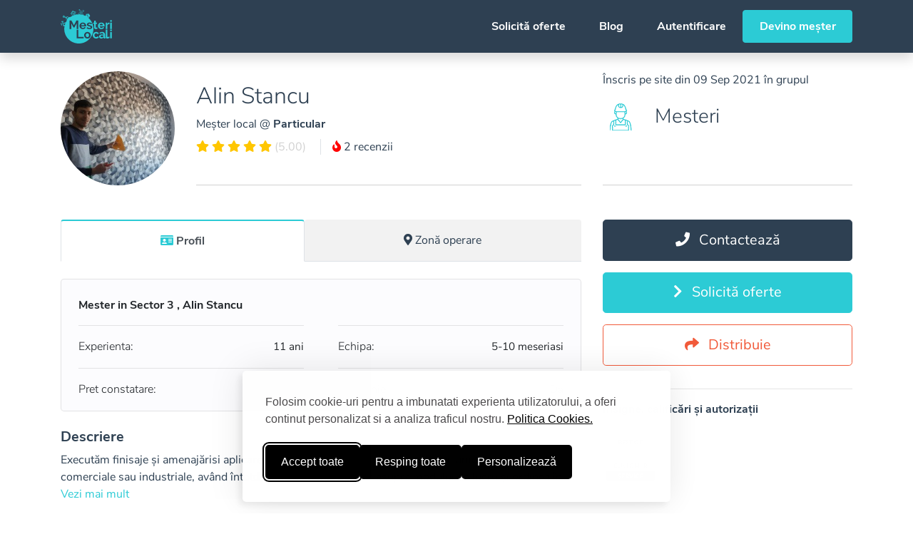

--- FILE ---
content_type: text/html; charset=UTF-8
request_url: https://mesterilocali.ro/mesteri/mesteri-sector-3-alin-stancu
body_size: 21837
content:
<!doctype html>
<html lang="ro">
<head>
    <meta charset="utf-8">
    <meta http-equiv="X-UA-Compatible" content="IE=edge">
    <meta name="viewport" content="width=device-width, initial-scale=1, shrink-to-fit=no, viewport-fit=cover">

    <script type="text/javascript">
        is_IE11 = /Trident\/|MSIE/.test(window.navigator.userAgent);

        if (is_IE11) {
            let url = 'microsoft-edge:' + window.location.href;
            window.location.href(url);
            if ($.browser.msie) {document.execCommand("Stop");}
        }
    </script>

    <link rel="stylesheet" id="silktide-consent-manager-css" href="https://mesterilocali.ro/frontend/css/silktide-consent-manager.css?id=2c4ed898edffaf276556">
    <script src="https://mesterilocali.ro/frontend/js/silktide-consent-manager.js?id=10d1593b11baf320a1ab"></script>

    <script>
        // Initialize the dataLayer
        window.dataLayer = window.dataLayer || [];

        // Create the gtag function that pushes to the dataLayer
        function gtag() {
            dataLayer.push(arguments);
        }

        // Set consent defaults
        gtag('consent', 'default', {
            analytics_storage: localStorage.getItem('silktideCookieChoice_statistice') === 'true' ? 'granted' : 'denied',
            ad_storage: localStorage.getItem('silktideCookieChoice_marketing') === 'true' ? 'granted' : 'denied',
            ad_user_data: localStorage.getItem('silktideCookieChoice_marketing') === 'true' ? 'granted' : 'denied',
            ad_personalization: localStorage.getItem('silktideCookieChoice_marketing') === 'true' ? 'granted' : 'denied',
            functionality_storage: localStorage.getItem('silktideCookieChoice_preferinte') === 'true' ? 'granted' : 'denied',
            security_storage: localStorage.getItem('silktideCookieChoice_necesare') === 'true' ? 'granted' : 'denied'
        });
    </script>

    <script>
        silktideCookieBannerManager.updateCookieBannerConfig({
            background: {
                showBackground: false
            },
            cookieTypes: [
                {
                    id: "necesare",
                    name: "Necesare",
                    description: "<p>Cookie-urile necesare ajută la a face un site utilizabil prin activarea funcţiilor de bază, precum navigarea în pagină şi accesul la zonele securizate de pe site. Site-ul nu poate funcţiona corespunzător fără aceste cookie-uri.\n</p>",
                    required: true,
                    onAccept: function() {
                        gtag('consent', 'update', {
                            security_storage: 'granted',
                        });
                        dataLayer.push({
                            'event': 'consent_accepted_necesare',
                        });
                    },
                    onReject: function() {
                        gtag('consent', 'update', {
                            security_storage: 'denied',
                        });
                    }
                },
                {
                    id: "preferinte",
                    name: "Preferinte",
                    description: "<p>Cookie-urile de preferinţă permit unui site să îşi amintească informaţii care se modifică după modul în care se comportă sau arată site-ul, precum limba dvs. preferată sau regiunea în care vă aflaţi.</p>",
                    onAccept: function() {
                        gtag('consent', 'update', {
                            functionality_storage: 'granted',
                        });
                        dataLayer.push({
                            'event': 'consent_accepted_preferinte',
                        });
                    },
                    onReject: function() {
                        gtag('consent', 'update', {
                            functionality_storage: 'denied',
                        });
                    }
                },
                {
                    id: "marketing",
                    name: "Marketing",
                    description: "<p>Cookie-urile de marketing sunt utilizate pentru a-i urmări pe utilizatori de la un site la altul. Intenţia este de a afişa anunţuri relevante şi antrenante pentru utilizatorii individuali, aşadar ele sunt mai valoroase pentru agenţiile de puiblicitate şi părţile terţe care se ocupă de publicitate.</p>",
                    onAccept: function() {
                        gtag('consent', 'update', {
                            ad_personalization: 'granted',
                            ad_user_data: 'granted',
                            ad_storage: 'granted'
                        });
                        dataLayer.push({
                            'event': 'consent_accepted_marketing',
                        });
                    },
                    onReject: function() {
                        gtag('consent', 'update', {
                            ad_personalization: 'denied',
                            ad_user_data: 'denied',
                            ad_storage: 'denied'
                        });
                    }
                },
                {
                    id: "statistice",
                    name: "Statistice",
                    description: "<p>Cookie-urile de statistică îi ajută pe proprietarii unui site să înţeleagă modul în care vizitatorii interacţionează cu site-urile prin colectarea şi raportarea informaţiilor în mod anonim.</p>",
                    onAccept: function() {
                        gtag('consent', 'update', {
                            analytics_storage: 'granted',
                        });
                        dataLayer.push({
                            'event': 'consent_accepted_statistice',
                        });
                    },
                    onReject: function() {
                        gtag('consent', 'update', {
                            analytics_storage: 'denied',
                        });
                    }
                }
            ],
            text: {
                banner: {
                    description: "<p>Folosim cookie-uri pentru a imbunatati experienta utilizatorului, a oferi continut personalizat si a analiza traficul nostru. <a href=\"https://mesterilocali.ro/cookies\" target=\"_blank\">Politica Cookies.</a></p>",
                    acceptAllButtonText: "Accept toate",
                    acceptAllButtonAccessibleLabel: "Accepta toate cookie-urile",
                    rejectNonEssentialButtonText: "Resping toate",
                    rejectNonEssentialButtonAccessibleLabel: "Respinge cookie-uri neesenţiale",
                    preferencesButtonText: "Personalizează",
                    preferencesButtonAccessibleLabel: "Personalizează"
                },
                preferences: {
                    title: "Personalizați-vă preferințele pentru cookie-uri",
                    description: "<p>Respectăm dreptul dumneavoastră la confidențialitate. Puteți alege să nu permiteți anumite tipuri de cookie-uri. Preferințele dumneavoastră privind cookie-urile se vor aplica pe întregul nostru site web.</p>",
                }
            },
            position: {
                banner: "bottomCenter"
            }
        });
    </script>

    <link rel="preconnect" href="https://fonts.gstatic.com">
    <link rel="preconnect" href="https://maps.googleapis.com">

    <meta name="application-name" content="Mesteri Locali"/>

            <meta name="specificfeeds-verification-code" content="tNgEWn6dNqdmPS2YM17y">
        <script defer>
            window.addEventListener('DOMContentLoaded', function() {
                (function(w,d,s,l,i){w[l]=w[l]||[];w[l].push({'gtm.start':
                        new Date().getTime(),event:'gtm.js'});var f=d.getElementsByTagName(s)[0],
                    j=d.createElement(s),dl=l!='dataLayer'?'&l='+l:'';j.async=true;j.src=
                    'https://www.googletagmanager.com/gtm.js?id='+i+dl;f.parentNode.insertBefore(j,f);
                })(window,document,'script','dataLayer','GTM-T9S4ZC2');
            });
        </script>
    
    <script src="https://maps.googleapis.com/maps/api/js?key=AIzaSyCKgzrcfrR72FxmxStEltIeNExMG_u1DIk&language=ro&libraries=places,geocoding&callback=Function.prototype" defer></script>
    <script src="/frontend/js/bootstrap.js?id=14491ce9f16d032d2f06" defer></script>

        <script src="/frontend/js/cdata.js?id=b3a4e44a28118faed489" defer></script>
    <script src="/frontend/js/app.js?id=a34dc21202f83a7ea0fd" defer></script>
    <script src="/frontend/js/util.js?id=4b0b7ad96aef3a7269ad" defer></script>
    <script src="/frontend/js/jquery.lazy.min.js?id=d1ca0cdb9c964195c1dc" defer></script>
    <script src="/frontend/js/ml-vue.js?id=6f7e28f5cf75b7a24533" defer></script>
    <script src="/frontend/js/plain.js?id=112166f48fc99ff3f67e" defer></script>
    <script src="/frontend/js/glider.min.js?id=d754f253f5494830470a" defer></script>
    <script src="/frontend/js/sentry.js?id=b6a97ae8785f3f62e045" defer></script>

    <meta name="mobile-web-app-capable" content="yes">
    <meta name="apple-mobile-web-app-capable" content="yes">
    <meta name="apple-mobile-web-app-status-bar-style" content="#ffffff">
    <meta name="apple-mobile-web-app-title" content="Mesteri Locali">
    <meta name="theme-color" content="#FFFFFF">

    <link rel="apple-touch-icon" href="https://mesterilocali.ro/favicons/apple-57x57.png" sizes="57x57"/>
    <link rel="apple-touch-icon" href="https://mesterilocali.ro/favicons/apple-60x60.png" sizes="60x60"/>
    <link rel="apple-touch-icon" href="https://mesterilocali.ro/favicons/apple-72x72.png" sizes="72x72"/>
    <link rel="apple-touch-icon" href="https://mesterilocali.ro/favicons/apple-76x76.png" sizes="76x76"/>
    <link rel="apple-touch-icon" href="https://mesterilocali.ro/favicons/apple-114x114.png" sizes="114x114"/>
    <link rel="apple-touch-icon" href="https://mesterilocali.ro/favicons/apple-120x120.png" sizes="120x120"/>
    <link rel="apple-touch-icon" href="https://mesterilocali.ro/favicons/apple-144x144.png" sizes="144x144"/>
    <link rel="apple-touch-icon" href="https://mesterilocali.ro/favicons/apple-180x180.png" sizes="180x180"/>
    <link rel="apple-touch-icon" href="https://mesterilocali.ro/favicons/apple-152x152.png" sizes="152x152"/>

    <link rel="icon" type="image/png" href="https://mesterilocali.ro/favicons/favicon-32x32.png" sizes="32x32"/>
    <link rel="icon" type="image/png" href="https://mesterilocali.ro/favicons/favicon-16x16.png" sizes="16x16"/>
    <link rel="icon" type="image/png" href="https://mesterilocali.ro/favicons/favicon-96x96.png" sizes="96x96"/>
    <link rel="icon" type="image/png" href="https://mesterilocali.ro/favicons/favicon-128x128.png" sizes="128x128"/>
    <link rel="icon" type="image/png" href="https://mesterilocali.ro/favicons/favicon-196x196.png" sizes="196x196"/>

    <meta name="msapplication-TileColor" content="#FFFFFF"/>
    <meta name="msapplication-TileImage" content="https://mesterilocali.ro/favicons/mstile-144x144.png"/>
    <meta name="msapplication-square70x70logo" content="https://mesterilocali.ro/favicons/mstile-70x70.png"/>
    <meta name="msapplication-square150x150logo" content="https://mesterilocali.ro/favicons/mstile-150x150.png"/>
    <meta name="msapplication-wide310x150logo" content="https://mesterilocali.ro/favicons/mstile-310x150.png"/>
    <meta name="msapplication-square310x310logo" content="https://mesterilocali.ro/favicons/mstile-310x310.png"/>

    <meta name="p:domain_verify" content="c3c2f3f1b56831101e1542ef509a2f3b"/>
    <meta name="copyrighted-site-verification" content="f88f3fd8658345a3"/>
    <meta name="wot-verification" content="63e6492f20cb6dd7b55f"/>

    <title>Mesteri Sector 3 Alin Stancu</title>

            <meta name="description" content="Executăm finisaje și amenajărisi aplicare are microci.ent interioare pentru apartamente, case, spații comerciale sau industriale, având întotdeauna o atenție sporită asupra modului de lucru și ordinea în care executăm fiecare lucrare. Pe lângă lucrările de renovare executate în rigips sau tencuială, Renovări Locuințe asigură execuția și montajul lucrărilor de instalații electrice, termice și sanitare, la cel mai înalt nivel de performanță și satisfacție pentru clienții noștri. 

Montam parchet, us, ferestre, lambriuri, mobilier si blaturi, mocheta, linoleum, LVT.

Ne ocupam de instalațiile sanitare, instalatiile termice si instalatiile electrice.
Montam electrocasnice.
Colaboram cu firme si persoane autorizate pentru proiectare de instalatii electrice.

Montam si intretinem aparate de aer conditionat.

Dacă vrei să te bucuri de o echipă de profesioniști, care îți recomandă materiale calitative și propuneri optime pentru lucrări remarcabile, Renovări Locuințe este soluția ideală pentru tine

Ne putem ocupa de materialele necesare executarii lucrarii si evetual de molozul rezultat.

Cer și ofer seriozitate. Pentru mai multe detalii sunați la numarul de telefon afisat."/>
    
    <meta name="csrf-token" content="47IQjYK9TYZO2DybiEZEwF0L84jPfUPDeHzv5jye">

    <link href="/frontend/css/font-awesome.css?id=9ff6d304580beca3d9f5" rel="stylesheet">
    <link href="/frontend/css/glider.min.css?id=9facae4703e0b0021ec3" rel="stylesheet">
    <link href="/frontend/css/app.css?id=0c862ef66c72cef783fe" rel="stylesheet">

    <script>
        window.App = {"user":{"id":null,"device":null},"signedIn":false,"checkedIn":false,"oldInput":[],"errors":[]};
    </script>

        <link rel="canonical" href="https://mesterilocali.ro/mesteri/mesteri-sector-3-alin-stancu"/>
    <link href="/frontend/css/contractor.css?id=d4a5eb4d5aaf1e9d2631" rel="stylesheet">

    <script type='application/ld+json'>
{
    "@id": "ml-5137305f9eb91061561d052d1da02795172903e4",
    "@context": "http://www.schema.org",
    "@type": "LocalBusiness",
        "name": "Alin Stancu",
        "url": "https://mesterilocali.ro/mesteri/mesteri-sector-3-alin-stancu",
    "logo": "https://mesterilocali.ro/favicons/mstile-310x310.png",
    "image": "https://cdn.mesterilocali.ro/profile/vXCYCkVrCsnVCelJLGXxZ363FheYbMVH9VWppkld.jpg",
    "description": "Executăm finisaje și amenajărisi aplicare are microci.ent interioare pentru apartamente, case, spații comerciale sau industriale, având întotdeauna o atenție sporită asupra modului de lucru și ordinea în care executăm fiecare lucrare. Pe lângă lucrările de renovare executate în rigips sau tencuială, Renovări Locuințe asigură execuția și montajul lucrărilor de instalații electrice, termice și sanitare, la cel mai înalt nivel de performanță și satisfacție pentru clienții noștri. Montam parchet, us, ferestre, lambriuri, mobilier si blaturi, mocheta, linoleum, LVT.Ne ocupam de instalațiile sanitare, instalatiile termice si instalatiile electrice.Montam electrocasnice.Colaboram cu firme si persoane autorizate pentru proiectare de instalatii electrice.Montam si intretinem aparate de aer conditionat.Dacă vrei să te bucuri de o echipă de profesioniști, care îți recomandă materiale calitative și propuneri optime pentru lucrări remarcabile, Renovări Locuințe este soluția ideală pentru tineNe putem ocupa de materialele necesare executarii lucrarii si evetual de molozul rezultat.Cer și ofer seriozitate. Pentru mai multe detalii sunați la numarul de telefon afisat.",
    "telephone": "",
    "address": {
        "@type": "PostalAddress",
            "addressLocality": "Sector 3",
            "addressRegion": "București",
            "addressCountry": "Romania"
        },
    "geo": {
        "@type": "GeoCircle",
        "geoRadius": "25000",
        "geoMidpoint": {
            "@type": "GeoCoordinates",
            "latitude": "44.437578",
            "longitude": "26.198148"
        }
    },
    "areaServed": {
        "@type": "Place",
        "name": "Sector 3"
    },
        "aggregateRating": {
        "@type": "AggregateRating",
        "ratingValue": "5",
        "ratingCount": "2",
        "bestRating": "5",
        "worstRating": "1"
    },
    "review": [
              {
          "@type": "Review",
          "itemReviewed": {
              "@type": "Thing",
                                  "name": "Alin Stancu"
                        },
          "datePublished": "2021-09-21",
          "reviewBody": "Un meșter priceput are rabdare, lucreaza ordonat si foarte de ajutor",
          "reviewRating": {
              "@type": "Rating",
              "ratingValue": "5",
              "bestRating": "5",
              "worstRating": "1"
          },
          "author": {
              "@type": "Person",
              "name": "Chiran nicoleta"
          },
          "inLanguage": "ro"
        }
                    ,
                      {
          "@type": "Review",
          "itemReviewed": {
              "@type": "Thing",
                                  "name": "Alin Stancu"
                        },
          "datePublished": "2021-09-16",
          "reviewBody": "Un meșter priceput și foarte tipicar",
          "reviewRating": {
              "@type": "Rating",
              "ratingValue": "5",
              "bestRating": "5",
              "worstRating": "1"
          },
          "author": {
              "@type": "Person",
              "name": "Cristina Mihaela"
          },
          "inLanguage": "ro"
        }
                  ],
        "hasOfferCatalog": {
        "@type": "OfferCatalog",
        "itemListElement": [
                {
            "@type": "Offer",
            "itemOffered": {
                "@type": "Service",
                "name": "Termosisteme"
            }
        }
                ,
                        {
            "@type": "Offer",
            "itemOffered": {
                "@type": "Service",
                "name": "Montaj garduri"
            }
        }
                ,
                        {
            "@type": "Offer",
            "itemOffered": {
                "@type": "Service",
                "name": "Amenajari gradini"
            }
        }
                ,
                        {
            "@type": "Offer",
            "itemOffered": {
                "@type": "Service",
                "name": "Zugravit lavabila, decorativa"
            }
        }
                ,
                        {
            "@type": "Offer",
            "itemOffered": {
                "@type": "Service",
                "name": "Lucrari cu gips carton"
            }
        }
                ,
                        {
            "@type": "Offer",
            "itemOffered": {
                "@type": "Service",
                "name": "Tavane casetate"
            }
        }
                ,
                        {
            "@type": "Offer",
            "itemOffered": {
                "@type": "Service",
                "name": "Gresie faianta"
            }
        }
                ,
                        {
            "@type": "Offer",
            "itemOffered": {
                "@type": "Service",
                "name": "Montaj parchet"
            }
        }
                ,
                        {
            "@type": "Offer",
            "itemOffered": {
                "@type": "Service",
                "name": "Instalatii"
            }
        }
                ,
                        {
            "@type": "Offer",
            "itemOffered": {
                "@type": "Service",
                "name": "Montaj aer conditionat"
            }
        }
                ,
                        {
            "@type": "Offer",
            "itemOffered": {
                "@type": "Service",
                "name": "Aplicare microciment topciment"
            }
        }
                ,
                        {
            "@type": "Offer",
            "itemOffered": {
                "@type": "Service",
                "name": "Aplicare microciment"
            }
        }
                        ]
    },
    "knowsAbout": [
                "Termosisteme"
                ,
                        "Montaj garduri"
                ,
                        "Amenajari gradini"
                ,
                        "Zugravit lavabila, decorativa"
                ,
                        "Lucrari cu gips carton"
                ,
                        "Tavane casetate"
                ,
                        "Gresie faianta"
                ,
                        "Montaj parchet"
                ,
                        "Instalatii"
                ,
                        "Montaj aer conditionat"
                ,
                        "Aplicare microciment topciment"
                ,
                        "Aplicare microciment"
                    ],
    "priceRange": "$"
}
 </script>

    <meta property="twitter:account_id" content="1064611764187381760">
    <meta name="twitter:site" content="@mesterilocali">
    <meta name="twitter:creator" content="@mesterilocali">
    <meta name="twitter:domain" content="mesterilocali.ro">
    <meta name="twitter:card" content="summary_large_image">
    <meta name="twitter:title" content="Mesteri Sector 3 Alin Stancu">
    <meta name="twitter:description" content="Executăm finisaje și amenajărisi aplicare are microci.ent interioare pentru apartamente, case, spații comerciale sau industriale, având întotdeauna o atenție sporită asupra modului de lucru și ordinea...">
    <meta name="twitter:image" content="https://cdn.mesterilocali.ro/images/mesteri-locali-servicii.png">

                <meta property="og:site_name" content="Mesteri Locali"/>
    <meta property="og:locale" content="ro_RO">
    <meta property="fb:app_id" content="343338349635940">
    <meta property="og:title" content="Mesteri Sector 3 Alin Stancu"/>
    <meta property="og:description" content="Executăm finisaje și amenajărisi aplicare are microci.ent interioare pentru apartamente, case, spații comerciale sau industriale, având întotdeauna o atenție sporită asupra modului de lucru și ordinea în care executăm fiecare lucrare. Pe lângă lucrările de renovare executate în rigips sau tencuială, Renovări Locuințe asigură execuția și montajul lucrărilor de instalații electrice, termice și sanitare, la cel mai înalt nivel de performanță și satisfacție pentru clienții noștri. 

Montam parchet, us, ferestre, lambriuri, mobilier si blaturi, mocheta, linoleum, LVT.

Ne ocupam de instalațiile sanitare, instalatiile termice si instalatiile electrice.
Montam electrocasnice.
Colaboram cu firme si persoane autorizate pentru proiectare de instalatii electrice.

Montam si intretinem aparate de aer conditionat.

Dacă vrei să te bucuri de o echipă de profesioniști, care îți recomandă materiale calitative și propuneri optime pentru lucrări remarcabile, Renovări Locuințe este soluția ideală pentru tine

Ne putem ocupa de materialele necesare executarii lucrarii si evetual de molozul rezultat.

Cer și ofer seriozitate. Pentru mai multe detalii sunați la numarul de telefon afisat."/>
    <meta property="og:url" content="https://mesterilocali.ro/mesteri/mesteri-sector-3-alin-stancu"/>
    <meta property="og:type" content="website"/>
                        <meta property="og:image" content="https://cdn.mesterilocali.ro/images/fb-mesterilocali.jpg"/>
                <meta property="og:image:width" content="188"/>
        <meta property="og:image:height" content="250"/>
    
    
    <style >[wire\:loading], [wire\:loading\.delay], [wire\:loading\.inline-block], [wire\:loading\.inline], [wire\:loading\.block], [wire\:loading\.flex], [wire\:loading\.table], [wire\:loading\.grid], [wire\:loading\.inline-flex] {display: none;}[wire\:loading\.delay\.shortest], [wire\:loading\.delay\.shorter], [wire\:loading\.delay\.short], [wire\:loading\.delay\.long], [wire\:loading\.delay\.longer], [wire\:loading\.delay\.longest] {display:none;}[wire\:offline] {display: none;}[wire\:dirty]:not(textarea):not(input):not(select) {display: none;}input:-webkit-autofill, select:-webkit-autofill, textarea:-webkit-autofill {animation-duration: 50000s;animation-name: livewireautofill;}@keyframes livewireautofill { from {} }</style>

</head>
<body>
    <script >console.warn("Livewire: The published Livewire assets are out of date See: https://laravel-livewire.com/docs/installation/")</script><script src="/vendor/livewire/livewire.js?id=f092ba91a90e56843ffc" data-turbo-eval="false" data-turbolinks-eval="false" ></script><script data-turbo-eval="false" data-turbolinks-eval="false" >window.livewire = new Livewire();window.Livewire = window.livewire;window.livewire_app_url = '';window.livewire_token = '47IQjYK9TYZO2DybiEZEwF0L84jPfUPDeHzv5jye';window.deferLoadingAlpine = function (callback) {window.addEventListener('livewire:load', function () {callback();});};let started = false;window.addEventListener('alpine:initializing', function () {if (! started) {window.livewire.start();started = true;}});document.addEventListener("DOMContentLoaded", function () {if (! started) {window.livewire.start();started = true;}});</script>

            <noscript>
            <iframe src="https://www.googletagmanager.com/ns.html?id=GTM-T9S4ZC2"
                    height="0"
                    width="0"
                    style="display:none; visibility:hidden"></iframe>
        </noscript>
    
    <div id="app" class="d-flex min-vh-100 flex-column">

        <nav id="top-navbar" class="navbar navbar-expand-lg fixed-top ">
    <div class="container">
        <a class="navbar-brand" href="https://mesterilocali.ro" title="Mesteri Locali">
            <svg xmlns="http://www.w3.org/2000/svg" viewBox="0 0 17733 11886">
  <path fill="#fff" fill-rule="evenodd" d="M6324 0c50-1 109 40 147 57 55 24 127 49 172 83 27 21 44 52 64 80l87 124 805 1144 165 235c35 50 126 147 110 239-3 20-9 37-12 54l151 53c124 49 244 95 362 147l199 95 260-486c-43 1-85-5-104-29-27-35-15-92 17-112 23-14 52-12 83-18l166-22 488-65 105-14c36-6 89-14 125-3 44 13 67 57 84 96l126 261c20-6 38-14 62-18 78-12 176 44 162 119-6 35-25 67-42 94-16 26-45 55-36 103 17 83 79 138 96 221 11 52-38 101-88 86-34-10-47-48-76-56l-227 420c-34 59-58 136-132 155l192 180 45 47c29 36 68 65 97 101l66 70c64 79 136 152 198 234 128 169 251 340 365 523 166 266 299 558 420 868 97 248 161 516 223 799 29 131 38 268 61 407l17 190 10 193 1 78v184l-1 78-14 246-11 118c-16 98-20 196-39 291-20 102-34 204-59 302a5054 5054 0 0 1-851 1861c-88 123-186 234-280 351-42 53-96 97-139 150-32 41-73 83-114 116-40 33-72 75-113 108l-84 78c-77 62-150 132-230 192-93 71-187 138-284 206-129 91-268 168-408 250-67 40-140 80-213 112-82 37-164 77-248 113-81 35-163 63-248 96-215 84-448 137-691 197-91 22-186 32-281 50-114 22-233 21-353 40l-121 7-152 7h-201l-141-3-114-6-265-24c-100-18-202-23-299-44-204-44-399-82-586-141a4978 4978 0 0 1-1067-468c-99-59-197-116-290-181-100-70-197-142-294-215-58-44-112-95-169-141l-142-125-48-47c-38-30-82-73-113-111l-82-83c-69-86-150-161-218-249-63-81-131-160-192-245a4918 4918 0 0 1-510-871 5725 5725 0 0 1-316-912c-30-120-49-245-75-371l-18-126c-13-73-13-149-26-226l-12-155-5-95-5-173 2-184 2-62 5-103c9-54 4-109 12-161l17-168 30-207 13-76c-4-12-20-23-26-36-15-34-49-154-73-169-24-16-61 1-84 8-27 8-61 16-75 37-13 20-2 56 4 75 19 56 43 98 48 171-19 2-45 7-65 2-115-27-245-172-205-335 9-36 22-76 41-103 17-23 53-41 45-87-7-42-24-72-39-106l-44-110-25-61 188-63 74 189c13 33 19 73 45 93 27 20 74 21 107 34 60 24 130 78 153 138h2l20-77c18-59 32-117 50-174 57-178 113-350 187-511l-463 165c-154 60-319 98-481 149l-258 84-63 27c-5 39-26 89-10 131 16 41 42 78 64 114 12 19 31 41 33 68-13 21-63 51-88 61l-52 11c-12 3-43 14-58 5-16-10-45-67-39-100l10-41c-2-20-11-37-19-53l-29-48c-12-15-29-26-39-43l-51-132c-32-82-61-160-78-259-16-93 17-181 43-241 12-26 21-52 46-65h1c2 71 23 150 39 213 9 35 13 76 30 104 16 26 43 44 66 62l77 78c95-35 197-65 286-105 33-14 61-36 90-54 42-26 89-50 135-70 75-33 154-59 230-92l288-122 294-118c40-16 97-51 147-49 64-137 146-267 224-392l94-142c-38-82-71-186-27-287 22-48 65-71 82-125 14-43 6-101 16-148 9-42 28-72 50-100 19-24 48-38 75-54 65-38 147-70 186-134 37-60 39-148 67-218 26-63 73-109 136-134 44-17 88-15 143-24 32-5 63 1 92-5 42-8 79-20 113-36 27-13 51-30 83-39 73-20 172 11 203 51l109-77 226-146 219-126 107-56-29 9-53-151-126-363-41-116c-11-29-23-57-29-91-4-26 14-48 23-63l77-128 255-427 71-119c11-18 19-40 36-52 30-20 79 8 105 18l279 106 335 126 107 40c16 6 33 9 45 19 17 13 22 41 30 63l46 132 187 536-26 9 220-40c83-16 166-17 252-32 54-9 111-6 168-15 74-12 167-12 247-12l-1-3-173-245 771-540c-35-60-80-115-120-172l-184-264-72-103c-19-28-41-53-51-91l-25-257c-7-45-4-74 26-90zm1525 206l308 436-2 3-726 512-83-124 61-46h1l40 53 77-49-56-73c-5-7-20-19-18-27l71-51 3 2 64 106 2-2 74-51-1-3-37-56 3-4 63-45 44 59 2-2 75-54-3-3-54-66c-6-7-21-18-19-27l74-59 63 110 80-52c-8-10-49-51-47-58l71-46 42 56 20-14-221-319-651 462-49-54 1-2 728-512zm-1256 9l-178 127 858 1219 185 263 64 93 74 19 140-100v-3L6885 628l-210-298-62-88c-6-8-11-22-20-27zM4080 523c51-1 83 19 120 34l187 70 668 251 162 61c25 10 55 16 70 35 14 18 25 53 13 81-11 26-45 56-88 46l-211-78-874-328-485 812-80 134c-13 21-23 47-43 61a86 86 0 0 1-90 1c-21-15-43-53-29-89l120-205 376-628 100-168c16-25 28-58 51-76 10-7 21-8 33-14zm126 397l-286 481-77 128c-11 19-28 38-35 61-12 39 35 140 47 176l183 518c124-56 248-116 377-168 142-57 289-102 441-150 77-24 156-42 237-63l103-24-168-477-48-138c-7-18-10-41-21-56-12-16-42-21-63-29l-139-52-551-207zm2589 129l-699 491 2 2 157 221 101 1v-1l-3-4c-6-3-15-12-18-18l79-47 3 2 37 50 80-55-80-100c12-10 59-47 71-49l64 106 2-2 77-52-39-59 1-2 66-43 3 2 41 56 3-3 66-53-77-99 1-2c20-7 62-45 79-44l61 109c10-3 72-55 79-64-8-9-37-52-34-59l49-38-124-178c-11-16-33-59-48-68zm-2475 154c63-1 104 33 107 89l-32 11c-8-21-13-44-31-56-30-21-70-2-81 24-10 26 5 47 8 69l-32 10c-18-59-25-103 29-136l32-11zm369 28c118 1 127 80 159 165l75 214c16 45 51 104 32 164-22 75-100 85-171 112l-425 150c-56 20-136 60-199 22-61-37-81-150-108-223l-64-183c-12-33-30-76-17-120 24-80 114-90 189-119l399-141 104-36 26-5zm-363 32c47-2 50 53 15 61-28 7-47-26-34-47 5-7 12-10 19-14zm371 40c-31 13-61 17-92 29l-399 141c-43 17-148 37-164 75-11 28 6 59 13 79l62 177c16 42 49 170 77 190 35 24 129-21 162-33l402-142c42-16 116-23 128-68 9-31-17-82-26-106l-92-260c-15-38-17-82-71-82zm2372 108l-507 360 139 10c58 9 116 7 170 17l152 19c125 25 250 41 368 69v-1l-242-343-55-81c-8-14-12-41-25-50zm-2516 14c34 0 54 39 73 56l170 163c15 15 72 57 38 83-25 19-70 27-102 38-9 3-24 13-36 9s-36-33-46-43l-94-92c-11-11-31-22-37-37-4-11 0-31 2-43 7-40 3-115 32-134zm-365 118l11 2a84 84 0 0 1 14 33l-30 10c-3-13-10-23-7-38l12-7zm94 7l6 1c16 7 7 33-2 41l-28-13c3-16 12-22 24-29zm143 19c29 2 40 29 57 43l118 114c12 12 47 30 39 59-5 20-34 24-53 31l-134 47c-14 5-36 20-57 15-27-6-22-46-17-75l23-171c6-30 1-50 24-63zm-202 26c107-2 113 140 17 157-53 9-102-47-86-100 11-37 34-43 69-57zm-103 12c14 0 20 5 30 8l-15 31c-14-3-24-12-31-23l2-8 14-8zm215 12c13 0 21 4 25 12v9c-6 9-20 14-34 16l-9-30 18-7zm-204 72c7 3 12 21 13 30-10 2-22 12-35 7-7-3-9-8-9-19 7-12 19-11 31-18zm195 10c10 4 24 10 28 20 4 7-1 16-6 18-9 8-30-4-37-9l15-29zm-153 55l29 13c-3 11-13 34-30 27-16-8-5-30 1-40zm101 4c15 6 14 38-1 43h-9c-10-5-12-22-17-33l27-10zm5039 140l-93 16-163 40 4 18h-2l-109 6v1l69 191 86-52 5 18 116-50 142 561c12 41 27 155 58 169 21 9 54-2 72-8 22-7 54-15 64-33 7-12 4-35 0-48l-43-125-170-483c-4-11-9-22-16-31-6-8-17-14-21-25h2c22-23 141-25 189-25-4-17-17-32-26-45-34-48-82-95-164-95zM980 2140c64-1 106 37 146 62 83 52 157 113 213 191l78 113c12 17 22 39 38 51 21 16 54 23 79 34l162 67c121 51 238 109 355 161l164 82c31 18 67 35 83 67 31 60-11 122-59 137-54 17-150-31-200-40l-88 215 130 55-24 166c-27-4-53-20-77-30l-117-48c-27-11-55-19-76-36a79 79 0 0 1-26-45c-8-41 18-77 29-105l91-228-165-63-227-90-132-53c-21-5-41 8-56 13-36 11-75 17-115 25-112 22-257 6-350-22-33-10-69-15-95-33-68-48-41-126-14-193l121-293c19-46 33-106 69-135 11-8 25-17 39-21l24-4zm85 221l-126 312c62 3 138 18 205 6 35-6 69-10 101-20l58-19a641 641 0 0 0-175-230c-20-16-39-36-63-49zm1093 85c51-1 101 31 139 47l276 113c26 11 122 42 134 58h-2l-40 12c-26 9-51 20-74 33l-46 32-19 17c-20 6-71-23-87-29l-226-90-51 126-148-72c5-32 24-62 35-90 20-46 34-116 72-143 11-8 23-8 37-14zm15001 1342h562v557h-562v-557zm-14088 84v2974h578l1-1968v2l767 1464h221c23 0 76 6 93-2l764-1463h1v1967h578V3872h-616l-887 1692-2-1-879-1691h-619zm8504 67h561v712h465v432h-465v892c0 146-18 289 69 351 82 58 227 49 325 11l126-47 112 444-117 47c-90 35-184 62-287 84-44 10-91 10-139 17-66 10-159 2-216-9-215-44-332-131-404-318-46-122-30-332-30-498v-974h-285v-432h285v-712zM580 3995c25 0 56 0 77 6a284 284 0 0 1 187 338c-8 31-19 61-35 86-17 27-41 46-48 83s16 66 26 89l77 192v1l-198 55-23-68-40-111c-8-22-12-47-24-66-26-41-94-41-141-61-68-30-119-88-149-157-36-86-20-191 23-256 8-12 43-52 56-45l28 37 46 117c10 24 15 52 39 61 26 9 73-17 91-24 21-8 50-15 62-32 14-18 1-51-6-68-21-54-45-103-48-177zm9364 614l-38 1-116 10c-92 17-177 34-254 66a717 717 0 0 0-414 397c-16 42-26 87-36 136-7 39-13 95-7 139 6 40 4 74 12 108 26 106 80 186 154 243 150 115 363 174 574 227 118 30 236 53 342 94 110 42 254 87 216 260-56 257-519 214-744 136-37-13-72-24-106-38-48-20-94-39-139-62l-138-77c-15-10-39-32-56-34l-224 381 70 45c45 27 95 51 144 73 161 70 327 110 522 149 64 13 128 10 196 21l66 3h96c42-7 83-1 120-8 52-9 100-11 147-23 176-44 336-113 434-235 65-81 114-155 144-273 8-29 8-57 13-89 6-33 8-84 2-120-13-78-22-144-55-200-137-234-448-301-735-387-116-35-236-55-343-97-86-34-161-58-185-154-24-95 22-178 71-216 159-122 476-79 656-8 45 18 87 33 127 54l116 63 57 35 229-347-48-29a1472 1472 0 0 0-164-85c-200-88-416-159-706-159zm3566 1320c2 51 15 100 28 141a567 567 0 0 0 357 375c116 45 302 40 415-4 96-37 185-86 243-161l40-59 20-41 480 134v1a996 996 0 0 1-551 493c-62 25-126 39-198 55-46 10-98 12-149 21l-73 3h-100l-111-7c-77-14-150-24-218-45a1070 1070 0 0 1-725-725c-42-135-75-348-42-523 16-84 28-163 56-235 125-321 331-537 649-663 263-104 655-97 907 10 430 183 741 585 669 1230h-1697zm-6413 0h1584c18 0 105 4 112-2 11-21 6-51 10-78l2-73c6-39 2-103-4-139-13-77-16-145-36-212-50-169-116-292-212-414a1064 1064 0 0 0-523-347c-49-16-99-23-155-34-114-23-296-26-414-3-79 16-155 28-224 55a1098 1098 0 0 0-665 661c-28 72-41 151-58 235-32 165-6 382 35 513 116 370 360 627 728 743 67 21 138 31 213 45l97 7c33 5 84 7 118 1l62-2c54-9 109-10 158-21 69-16 133-28 193-52 208-82 371-207 491-377 26-37 53-77 71-121l-348-96c-21-7-118-40-135-36-9 47-58 100-88 130a632 632 0 0 1-574 149 559 559 0 0 1-388-330c-24-56-48-126-50-202zm9817-792c-255-4-537 98-648 236-30 38-83 93-98 144v1329h-562l1-2195h515l1 468v-2l32-60 67-103c130-182 360-375 692-328v511zm245-486h562v2195h-562V4651zm-9535 369c301-5 482 150 565 362 15 38 24 80 32 123l7 58-1 2-1139-1a564 564 0 0 1 469-537l67-7zm5878 544h1139a569 569 0 0 0-370-511 638 638 0 0 0-379-7 552 552 0 0 0-339 309c-25 58-51 129-51 209zm2666 1492v2235c0 138 2 250 80 308 59 43 172 53 257 26 42-13 84-37 120-58l127-64c27-16 71-44 102-51l74 449-214 104c-86 38-169 82-264 110-53 16-110 17-169 26-54 9-131 14-191 5-46-7-90-10-131-22-66-19-123-47-172-84a469 469 0 0 1-166-277c-16-66-15-145-15-226V7734l1-678h561zm1004 0h561v558h-561v-558zm-11666 84v2974h2462v-506H6084V7140h-578zm3696 742l-128 10c-86 16-167 28-240 56a1096 1096 0 0 0-662 654c-29 74-44 156-61 243l-9 102c-4 25-6 63-2 89 6 38-1 74 5 109 14 81 24 156 46 225 94 299 269 500 516 645 55 32 114 53 176 77 72 28 153 39 238 55l93 7c33 5 97 7 131 1l41-1 99-10c65-12 127-23 185-41 314-99 543-310 668-597a1217 1217 0 0 0 11-945c-146-344-408-569-810-658-89-20-189-21-297-21zm3012 0c339-4 553 72 747 210 49 35 98 73 135 119l50 55c28 35 52 72 76 111 9 14 36 53 36 67l-548 167a515 515 0 0 0-540-245c-33 7-66 14-96 25-189 73-300 214-360 418-11 39-16 83-23 128l-2 53-1 54c10 66 10 125 26 181 56 188 165 336 334 410 38 16 79 28 124 37 31 6 74 11 109 6 39-6 71-4 104-12 103-25 174-72 244-128 35-28 74-73 89-119l549 167c-4 19-17 38-26 53-25 43-48 84-78 123-20 26-45 49-66 74a1100 1100 0 0 1-472 277c-47 14-95 19-148 29l-109 12-41 1-61 1-73-1c-55-9-110-7-161-18-181-40-325-99-454-189-38-27-72-58-108-87-48-39-90-93-128-143-88-117-149-249-197-410-12-42-15-85-24-131-13-72-19-202-6-281 10-55 13-109 26-160 61-237 182-449 347-580 127-101 264-180 441-233 58-17 121-23 185-34l100-7zm3281 1755v478l-75 14-83 10-82 4c-31 5-70 0-97-5-124-24-190-60-245-153-18-31-28-69-35-110l-12-112v2l-27 34c-27 35-61 73-95 100-35 29-69 59-107 85-68 48-147 83-231 116-60 23-126 33-196 47-135 27-299 4-406-30a689 689 0 0 1-453-423c-16-42-24-89-33-139-6-35-10-87-4-126 5-31 3-59 9-87 22-101 60-178 110-249 111-155 282-245 490-303 45-12 90-16 139-25 111-20 295-19 404 2 66 12 130 20 190 38 44 13 86 31 127 44 1-70 7-151-5-214-33-176-110-273-260-331-44-17-95-21-148-30l-58-2c-37-6-110 1-145 7-69 13-135 23-194 46-93 37-181 76-262 125-18 11-94 66-106 67l-170-356 60-38 118-66 83-38c90-39 187-71 291-98 73-19 151-21 232-35l73-3h114l45 1c46 8 94 7 136 15 69 14 130 24 190 43a767 767 0 0 1 501 452c91 227 67 586 67 903 0 180-33 336 150 340zm1677-1718h561v2196h-561V7919zm-7942 440c317-4 492 197 565 438 43 142 37 358-13 488-68 176-183 313-369 371-43 13-88 15-139 23l-64-2c-91-14-149-24-215-62a618 618 0 0 1-303-437c-15-70-23-171-10-251 8-46 14-90 26-131a604 604 0 0 1 346-400c35-14 73-23 113-31zm5090 708l-28 1-91 10c-74 16-139 36-194 71-61 39-115 91-144 162-67 168 40 315 139 377 104 65 281 73 418 31 81-25 150-53 209-98 24-18 41-43 63-61 35-28 69-60 84-108 14-44 7-114 7-169l-1-133-116-37c-103-30-215-44-346-46z" data-name="Color Fill 1"/>
</svg>

        </a>
        <button class="navbar-toggler" type="button" data-toggle="collapse" data-target="#navbarCollapse"
                aria-controls="navbarCollapse" aria-expanded="false" aria-label="Toggle navigation">
            <span class="navbar-toggler-icon"></span>
        </button>
        <div class="collapse navbar-collapse" id="navbarCollapse">
            <ul class="navbar-nav">
                            </ul>
                            <ul class="navbar-nav ml-auto">
    <li class="nav-item">
        <a class="btn btn-link" href="https://mesterilocali.ro/lucrari/creeaza/descriere">Solicită oferte</a>
    </li>
    <li class="nav-item">
        <a class="btn btn-link" href="https://mesterilocali.ro/blog">Blog</a>
    </li>
    <li class="nav-item">
        <a class="btn btn-link" href="https://mesterilocali.ro/autentificare">Autentificare</a>
    </li>
    <li class="nav-item">
        <a class="btn btn-primary box-shadow-none font-weight-bold" href="https://mesterilocali.ro/devino-mester">Devino meșter</a>
    </li>
</ul>
                    </div>
    </div>
</nav>

        <div id="mainContent" class="d-flex flex-grow-1 flex-column">
            
    <div class="container pt-3">
        <div class="row">

            <div id="sticky" class="d-lg-none px-2">
                <div class="col-6 p-2">
                    <p class="text-center pt-0 mb-0">
                        <button class="btn btn-outline-dark font-weight-bold w-100 btn-no-side-padding-mobile"
                                data-toggle="modal"
                                data-target="#callContractor">
                            <i class="fas fa-phone mr-2"></i>
                            Contactează
                        </button>
                    </p>
                </div>
                <div class="col-6 p-2">
                    <a href="https://mesterilocali.ro/lucrari/creeaza/descriere"
                       class="btn btn-primary font-weight-bold w-100 btn-no-side-padding-mobile box-shadow-none">
                        <i class="fas fa-chevron-right mr-2"></i>
                        Solicită oferte
                    </a>
                </div>
            </div>

            <div class="col-lg-8">
                <div class="row">
                    <div class="col-6 col-lg-3 m-auto">
                        <div class="avatar-container">
                            <div class="avatar"
                                 style="background-image: url('https://cdn.mesterilocali.ro/profile/vXCYCkVrCsnVCelJLGXxZ363FheYbMVH9VWppkld.jpg')"></div>
                        </div>
                    </div>
                    <div class="col-lg-9 text-center text-lg-left">
                        <div class="user-container pb-4 pb-lg-2">
                            <h1 class="h2 font-weight-light">Alin Stancu</h1>
                            <p class="mb-2">Meșter local @ <strong>Particular</strong></p>
                            <p class="m-0">
                                                                    <span class="star">
                                        <i class="fas fa-star"></i>
                                    </span>
                                                                    <span class="star">
                                        <i class="fas fa-star"></i>
                                    </span>
                                                                    <span class="star">
                                        <i class="fas fa-star"></i>
                                    </span>
                                                                    <span class="star">
                                        <i class="fas fa-star"></i>
                                    </span>
                                                                    <span class="star">
                                        <i class="fas fa-star"></i>
                                    </span>
                                                                <span class="text-divider">(5.00)</span>
                                <a href="#recenzii" class="ml-3 border-left pl-3 secondary-link-color">
                                    <span><i class="fas fa-fire"></i></span>
                                    2 recenzii
                                </a>
                            </p>
                        </div>
                    </div>
                </div>
            </div>
            <div class="col-lg-4 pt-4 pt-lg-0 text-center text-lg-left">
                <div class="profession-container">
                    <p>
                        Înscris pe site din 09 Sep 2021 în
                        grupul
                    </p>
                    <p class="h3 font-weight-light">
                        <img src="https://mesterilocali.ro/images/professions/mesteri.png"
                             alt="Mesteri" height="50" width="50" loading="lazy">
                        <span class="pl-3">Mesteri</span>
                    </p>
                                            <span class="d-lg-none text-left"><hr>
                            <p class="font-weight-bold">Insigne, calificări și autorizații</p>
                            <div class="container-badges">
                                                                    <div class="badge p-1">
                                                                            <img src="/images/badges/best-customer-service-2025.png"
                                         alt="Alegerea Clientilor in 2025" title
                                         class="img-fluid lazy" loading="lazy" width="68" height="68">
                                    <div id="customTooltip" class="mt-2 text-left d-none">
    <div class="font-weight-bold">Alegerea Clientilor in 2025</div>
    <div class="tooltip-body pt-1">Acest meserias a oferit servicii de calitate pe tot parcursul anului fiind nominalizat la cele mai bune servicii oferite in 2025 .<div class="pt-1">Acordat la 13 Ianuarie 2026</div>
    </div>
</div>                                </div>
                                                            </div>
                        </span>
                                    </div>
            </div>
            <div class="col-lg-8 pt-5">
                <ul class="nav nav-tabs d-flex justify-content-between" role="tablist"
                    aria-owns="profile-tab location-tab">
                    <li class="nav-item flex-grow-1 text-center" role="tab">
                        <a class="nav-link active" id="profile-tab" data-toggle="tab" href="#profile" role="tab"
                           aria-controls="profile" aria-selected="true">
                            <i class="fas fa-id-card"></i>Profil
                        </a>
                    </li>
                    <li class="nav-item flex-grow-1 text-center" role="tab">
                        <a class="nav-link" id="location-tab" data-toggle="tab" href="#location" role="tab"
                           aria-controls="location" aria-selected="true">
                            <i class="fas fa-map-marker-alt"></i>Zonă operare
                        </a>
                    </li>
                </ul>
                <div class="tab-content mt-3">
                    <div class="tab-pane fade show active" id="profile" role="tabpanel" aria-labelledby="profile-tab">

                                                                                    <div class="table bg-light-gray my-4">
                                    <p class="px-4 mt-4 font-weight-bold">Mester
                                        in Sector 3
                                        , Alin Stancu</p>
                                    <div class="d-flex flex-wrap">
                                                                                                                                    <div class="col-lg-6 px-4 t-row">
                                                    <p>Experienta:<span>11 ani</span></p>
                                                </div>
                                                                                                                                                                                <div class="col-lg-6 px-4 t-row">
                                                    <p>Echipa:<span>5-10 meseriasi</span></p>
                                                </div>
                                                                                                                                                                                <div class="col-lg-6 px-4 t-row">
                                                    <p>Pret constatare:<span>Nu</span></p>
                                                </div>
                                                                                                                                                                                <div class="col-lg-6 px-4 t-row">
                                                    <p>Curatenie:<span>Da</span></p>
                                                </div>
                                                                                                                        </div>
                                </div>
                                                    
                        <h2 class="h5">Descriere</h2>
                        <div class="show-more">

                            <p class="collapse description-text" id="collapseParent2660"
                               aria-expanded="false">Executăm finisaje și amenajărisi aplicare are microci.ent interioare pentru apartamente, case, spații comerciale sau industriale, având întotdeauna o atenție sporită asupra modului de lucru și ordinea în care executăm fiecare lucrare. Pe lângă lucrările de renovare executate în rigips sau tencuială, Renovări Locuințe asigură execuția și montajul lucrărilor de instalații electrice, termice și sanitare, la cel mai înalt nivel de performanță și satisfacție pentru clienții noștri. 

Montam parchet, us, ferestre, lambriuri, mobilier si blaturi, mocheta, linoleum, LVT.

Ne ocupam de instalațiile sanitare, instalatiile termice si instalatiile electrice.
Montam electrocasnice.
Colaboram cu firme si persoane autorizate pentru proiectare de instalatii electrice.

Montam si intretinem aparate de aer conditionat.

Dacă vrei să te bucuri de o echipă de profesioniști, care îți recomandă materiale calitative și propuneri optime pentru lucrări remarcabile, Renovări Locuințe este soluția ideală pentru tine

Ne putem ocupa de materialele necesare executarii lucrarii si evetual de molozul rezultat.

Cer și ofer seriozitate. Pentru mai multe detalii sunați la numarul de telefon afisat.</p>

                            <a role="button" class="collapsed" data-toggle="collapse"
                               href="#collapseParent2660"
                               aria-expanded="false" aria-controls="collapseParent2660">Vezi mai
                                mult</a>
                        </div>

                        <h3 class="h5 pt-3">Servicii oferite</h3>
                        <ul>
                                                            <li>Termosisteme</li>
                                                            <li>Montaj garduri</li>
                                                            <li>Amenajari gradini</li>
                                                            <li>Zugravit lavabila, decorativa</li>
                                                            <li>Lucrari cu gips carton</li>
                                                            <li>Tavane casetate</li>
                                                            <li>Gresie faianta</li>
                                                            <li>Montaj parchet</li>
                                                            <li>Instalatii</li>
                                                            <li>Montaj aer conditionat</li>
                                                            <li>Aplicare microciment topciment</li>
                                                            <li>Aplicare microciment</li>
                                                    </ul>
                        <div class="d-flex flex-wrap topics">
                                                            <p class="topic area mx-1 mb-2 font-weight-bold">
                                    <img src="/images/services/icons/constructii.svg" alt="Constructii" class="srv-svg pr-3"
                                         loading="lazy"
                                         height="25" width="41">
                                    Constructii
                                </p>
                                                            <p class="topic area mx-1 mb-2 font-weight-bold">
                                    <img src="/images/services/icons/acoperisuri.svg" alt="Acoperisuri" class="srv-svg pr-3"
                                         loading="lazy"
                                         height="25" width="41">
                                    Acoperisuri
                                </p>
                                                            <p class="topic area mx-1 mb-2 font-weight-bold">
                                    <img src="/images/services/icons/amenajariexterioare.svg" alt="Amenajari exterioare" class="srv-svg pr-3"
                                         loading="lazy"
                                         height="25" width="41">
                                    Amenajari exterioare
                                </p>
                                                            <p class="topic area mx-1 mb-2 font-weight-bold">
                                    <img src="/images/services/icons/amenajariinterioare.svg" alt="Amenajari interioare" class="srv-svg pr-3"
                                         loading="lazy"
                                         height="25" width="41">
                                    Amenajari interioare
                                </p>
                                                            <p class="topic area mx-1 mb-2 font-weight-bold">
                                    <img src="/images/services/icons/gipscarton.svg" alt="Gips carton" class="srv-svg pr-3"
                                         loading="lazy"
                                         height="25" width="41">
                                    Gips carton
                                </p>
                                                            <p class="topic area mx-1 mb-2 font-weight-bold">
                                    <img src="/images/services/icons/placariceramice.svg" alt="Placari ceramice" class="srv-svg pr-3"
                                         loading="lazy"
                                         height="25" width="41">
                                    Placari ceramice
                                </p>
                                                            <p class="topic area mx-1 mb-2 font-weight-bold">
                                    <img src="/images/services/icons/parchet.svg" alt="Parchet" class="srv-svg pr-3"
                                         loading="lazy"
                                         height="25" width="41">
                                    Parchet
                                </p>
                                                            <p class="topic area mx-1 mb-2 font-weight-bold">
                                    <img src="/images/services/icons/lucraridemontaj.svg" alt="Lucrari de montaj" class="srv-svg pr-3"
                                         loading="lazy"
                                         height="25" width="41">
                                    Lucrari de montaj
                                </p>
                                                            <p class="topic area mx-1 mb-2 font-weight-bold">
                                    <img src="/images/services/icons/tamplarie.svg" alt="Tamplarie" class="srv-svg pr-3"
                                         loading="lazy"
                                         height="25" width="41">
                                    Tamplarie
                                </p>
                                                            <p class="topic area mx-1 mb-2 font-weight-bold">
                                    <img src="/images/services/icons/mobilier.svg" alt="Mobilier" class="srv-svg pr-3"
                                         loading="lazy"
                                         height="25" width="41">
                                    Mobilier
                                </p>
                                                            <p class="topic area mx-1 mb-2 font-weight-bold">
                                    <img src="/images/services/icons/curatenie.svg" alt="Curatenie" class="srv-svg pr-3"
                                         loading="lazy"
                                         height="25" width="41">
                                    Curatenie
                                </p>
                                                            <p class="topic area mx-1 mb-2 font-weight-bold">
                                    <img src="/images/services/icons/instalatiisanitare.svg" alt="Instalatii sanitare" class="srv-svg pr-3"
                                         loading="lazy"
                                         height="25" width="41">
                                    Instalatii sanitare
                                </p>
                                                            <p class="topic area mx-1 mb-2 font-weight-bold">
                                    <img src="/images/services/icons/instalatiitermice.svg" alt="Instalatii termice" class="srv-svg pr-3"
                                         loading="lazy"
                                         height="25" width="41">
                                    Instalatii termice
                                </p>
                                                            <p class="topic area mx-1 mb-2 font-weight-bold">
                                    <img src="/images/services/icons/aerconditionat.svg" alt="Aer conditionat" class="srv-svg pr-3"
                                         loading="lazy"
                                         height="25" width="41">
                                    Aer conditionat
                                </p>
                                                            <p class="topic area mx-1 mb-2 font-weight-bold">
                                    <img src="/images/services/icons/instalatiielectrice.svg" alt="Instalatii electrice" class="srv-svg pr-3"
                                         loading="lazy"
                                         height="25" width="41">
                                    Instalatii electrice
                                </p>
                                                            <p class="topic area mx-1 mb-2 font-weight-bold">
                                    <img src="/images/services/icons/electrocasnice.svg" alt="Electrocasnice" class="srv-svg pr-3"
                                         loading="lazy"
                                         height="25" width="41">
                                    Electrocasnice
                                </p>
                                                            <p class="topic area mx-1 mb-2 font-weight-bold">
                                    <img src="/images/services/icons/pavaje.svg" alt="Pavaje" class="srv-svg pr-3"
                                         loading="lazy"
                                         height="25" width="41">
                                    Pavaje
                                </p>
                                                    </div>
                    </div>

                    <div class="tab-pane fade show" id="location" role="tabpanel" aria-labelledby="location-tab">
                        <div id="locationMap"
                             data-lat="44.437578"
                             data-long="26.198148"
                             data-radius="25000"></div>
                    </div>

                    <div wire:id="668Ka3eGbBupNkIvkgTz" wire:initial-data="{&quot;fingerprint&quot;:{&quot;id&quot;:&quot;668Ka3eGbBupNkIvkgTz&quot;,&quot;name&quot;:&quot;project-pagination&quot;,&quot;locale&quot;:&quot;ro&quot;,&quot;path&quot;:&quot;mesteri\/mesteri-sector-3-alin-stancu&quot;,&quot;method&quot;:&quot;GET&quot;,&quot;v&quot;:&quot;acj&quot;},&quot;effects&quot;:{&quot;listeners&quot;:[]},&quot;serverMemo&quot;:{&quot;children&quot;:[],&quot;errors&quot;:[],&quot;htmlHash&quot;:&quot;b56c05c1&quot;,&quot;data&quot;:{&quot;contractor&quot;:[],&quot;page&quot;:1,&quot;paginators&quot;:{&quot;page&quot;:1}},&quot;dataMeta&quot;:{&quot;models&quot;:{&quot;contractor&quot;:{&quot;class&quot;:&quot;App\\Models\\Contractor&quot;,&quot;id&quot;:2660,&quot;relations&quot;:[&quot;profession&quot;,&quot;reviews&quot;,&quot;reviews.user&quot;,&quot;additionalData&quot;,&quot;badges&quot;,&quot;address&quot;,&quot;user&quot;,&quot;user.image&quot;,&quot;services&quot;],&quot;connection&quot;:&quot;mysql&quot;}}},&quot;checksum&quot;:&quot;4e5347b70cf518cad7aedc69dab7aef0bb5ce1242d79568cd190ed22e7d8985a&quot;}}">
            <hr>
        <p class="h5 py-3">Proiecte realizate</p>
        <div class="row">
                            <div class="col-12 col-md-6">
                    <div class="project-preview">
    <a href="https://mesterilocali.ro/proiecte/reamenajare-baie-cu-gresie-120x60"
           >
        <div>
            <picture>
                <img src="https://cdn.mesterilocali.ro/project/SQi0jOJ6lv7Aks3MBiaPUTxkUYQl6QDZ3ojuKkPQ.jpg" alt="Reamenajare baie cu gresie 120x60"
                     title="Reamenajare baie cu gresie 120x60"
                     class="img-fluid lazy" height="245" width="345">
            </picture>
        </div>
        <p class="bottom-bar text-center mb-3">4 <i class="fas fa-camera"></i></p>
        <p class="project-title h4 mb-3">Reamenajare baie cu gresie 120x60</p>
        <p class="project-description">Re amenajare baie cu gresie 120x60</p>
    </a>
</div>                </div>
                            <div class="col-12 col-md-6">
                    <div class="project-preview">
    <a href="https://mesterilocali.ro/proiecte/realizare-led-incastrat-in-perete-si-tavan-confectionare-o"
           >
        <div>
            <picture>
                <img src="https://cdn.mesterilocali.ro/project/YDCyqZlDhGCL2W0KqAYfMOvxdVB7Ek76OEiHhPbU.jpg" alt="Realizare led încastrat in perete și tavan + confecționare o"
                     title="Realizare led încastrat in perete și tavan + confecționare o"
                     class="img-fluid lazy" height="245" width="345">
            </picture>
        </div>
        <p class="bottom-bar text-center mb-3">6 <i class="fas fa-camera"></i></p>
        <p class="project-title h4 mb-3">Realizare led încastrat in perete și tavan + confecționare o</p>
        <p class="project-description">Realizarea pe partea de iluminat cu led in tavan consta in 
Decupaj rigips 
Montare profil difuzor pentru led
Montare led și sursa alimentare led</p>
    </a>
</div>                </div>
                            <div class="col-12 col-md-6">
                    <div class="project-preview">
    <a href="https://mesterilocali.ro/proiecte/placare-spatiu-235-mp-gresie-ceramica-60x60"
           >
        <div>
            <picture>
                <img src="https://cdn.mesterilocali.ro/project/Tt3qw3IyQpiBAhaQbnQr4ln0s7bi18DBeizQF4Ol.jpg" alt="Placare spațiu 235 mp gresie ceramica 60x60"
                     title="Placare spațiu 235 mp gresie ceramica 60x60"
                     class="img-fluid lazy" height="245" width="345">
            </picture>
        </div>
        <p class="bottom-bar text-center mb-3">6 <i class="fas fa-camera"></i></p>
        <p class="project-title h4 mb-3">Placare spațiu 235 mp gresie ceramica 60x60</p>
        <p class="project-description">Placare gresie 60x60 235 mp
Înainte de a placa cu gresie pardoseala a fost șlefuită ,aspirata și amorsata .
Pe parcursul placări adezivul a fos</p>
    </a>
</div>                </div>
                            <div class="col-12 col-md-6">
                    <div class="project-preview">
    <a href="https://mesterilocali.ro/proiecte/placare-baie-cu-gresie-si-faianta"
           >
        <div>
            <picture>
                <img src="https://cdn.mesterilocali.ro/project/9kxQPAu1rO7DWPENq7PFWcQskYkBnpvlgjdx4rJZ.jpg" alt="Placare baie cu gresie și faianta"
                     title="Placare baie cu gresie și faianta"
                     class="img-fluid lazy" height="245" width="345">
            </picture>
        </div>
        <p class="bottom-bar text-center mb-3">6 <i class="fas fa-camera"></i></p>
        <p class="project-title h4 mb-3">Placare baie cu gresie și faianta</p>
        <p class="project-description">La aceasta baie sau efectuat următoarele etape
Decopertare gresie și faianta 
Modificare instalatie sanitara
Hidroizolatie 
Mutarea unui geam pv</p>
    </a>
</div>                </div>
                    </div>
                    <div class="pt-2">
                <div>
        <nav>
            <ul class="pagination">
                
                                    <li class="page-item disabled" aria-disabled="true" aria-label="inapoi">
                        <span class="page-link" aria-hidden="true">&lsaquo;</span>
                    </li>
                
                <li wire:key="paginator-page-1-page-1" class="page-item active">
        <span class="page-link">1</span>
    </li>

                
                                            <li wire:key="paginator-page-1-page-2" class="page-item">
        <button type="button" class="page-link" wire:click="gotoPage(2, 'page')">2</button>
    </li>
                                            <li wire:key="paginator-page-1-page-3" class="page-item">
        <button type="button" class="page-link" wire:click="gotoPage(3, 'page')">3</button>
    </li>
                                            <li wire:key="paginator-page-1-page-4" class="page-item">
        <button type="button" class="page-link" wire:click="gotoPage(4, 'page')">4</button>
    </li>
                    
                
                <li wire:key="paginator-page-1-page-5" class="page-item">
        <button type="button" class="page-link" wire:click="gotoPage(5, 'page')">5</button>
    </li>

                
                                    <li class="page-item">
                        <button type="button" dusk="nextPage" class="page-link" wire:click="nextPage('page')"
                                wire:loading.attr="disabled" rel="next" aria-label="Inainte »">›
                        </button>
                    </li>
                            </ul>
        </nav>
    </div>

            </div>
            </div>

<!-- Livewire Component wire-end:668Ka3eGbBupNkIvkgTz -->
                    <div wire:id="wloo2IGBlsQbZTr9CdVO" wire:initial-data="{&quot;fingerprint&quot;:{&quot;id&quot;:&quot;wloo2IGBlsQbZTr9CdVO&quot;,&quot;name&quot;:&quot;review-pagination&quot;,&quot;locale&quot;:&quot;ro&quot;,&quot;path&quot;:&quot;mesteri\/mesteri-sector-3-alin-stancu&quot;,&quot;method&quot;:&quot;GET&quot;,&quot;v&quot;:&quot;acj&quot;},&quot;effects&quot;:{&quot;listeners&quot;:[]},&quot;serverMemo&quot;:{&quot;children&quot;:[],&quot;errors&quot;:[],&quot;htmlHash&quot;:&quot;081af699&quot;,&quot;data&quot;:{&quot;contractor&quot;:[],&quot;page&quot;:1,&quot;paginators&quot;:{&quot;page&quot;:1}},&quot;dataMeta&quot;:{&quot;models&quot;:{&quot;contractor&quot;:{&quot;class&quot;:&quot;App\\Models\\Contractor&quot;,&quot;id&quot;:2660,&quot;relations&quot;:[&quot;profession&quot;,&quot;reviews&quot;,&quot;reviews.user&quot;,&quot;additionalData&quot;,&quot;badges&quot;,&quot;address&quot;,&quot;user&quot;,&quot;user.image&quot;,&quot;services&quot;],&quot;connection&quot;:&quot;mysql&quot;}}},&quot;checksum&quot;:&quot;32fec235778bb67f07b6947c0a9c8da87822fbb8e8640151aeb171d5cfb84a33&quot;}}">
            <p class="h5 py-3" id="recenzii">Recenzii primite</p>

        
            <div class="row mb-3" id="review-349">
                <div class="col-2 pr-0 text-center">
                    <div class="comment-img-container">
                        <div class="comment-img" loading="lazy"
                             style="background-image: url(https://mesterilocali.ro/images/user-placeholder.jpg)"></div>
                    </div>
                </div>
                <div class="col-10">

                <span class="star">
                                                                        <i class="fas fa-star"></i>
                                                                                                <i class="fas fa-star"></i>
                                                                                                <i class="fas fa-star"></i>
                                                                                                <i class="fas fa-star"></i>
                                                                                                <i class="fas fa-star"></i>
                                                            </span>

                    <p>
                        <b>Chiran nicoleta</b>
                    </p>

                                            <p class="description-text">Un meșter priceput are rabdare, lucreaza ordonat si foarte de ajutor</p>
                    
                    <small class="text-muted">A scris cu 4 ani în urmă<span class="mx-2">·</span>Verificat</small>
                </div>
            </div>
            


            
            
            <hr>
        
            <div class="row mb-3" id="review-345">
                <div class="col-2 pr-0 text-center">
                    <div class="comment-img-container">
                        <div class="comment-img" loading="lazy"
                             style="background-image: url(https://mesterilocali.ro/images/user-placeholder.jpg)"></div>
                    </div>
                </div>
                <div class="col-10">

                <span class="star">
                                                                        <i class="fas fa-star"></i>
                                                                                                <i class="fas fa-star"></i>
                                                                                                <i class="fas fa-star"></i>
                                                                                                <i class="fas fa-star"></i>
                                                                                                <i class="fas fa-star"></i>
                                                            </span>

                    <p>
                        <b>Cristina Mihaela</b>
                    </p>

                                            <p class="description-text">Un meșter priceput și foarte tipicar</p>
                    
                    <small class="text-muted">A scris cu 4 ani în urmă<span class="mx-2">·</span>Verificat</small>
                </div>
            </div>
            


            
            
            <hr>
        
            </div>

<!-- Livewire Component wire-end:wloo2IGBlsQbZTr9CdVO -->
                </div>
            </div>
            <div class="col-lg-4 pt-5 cta-col">
                <div class="sticky-top" id="cta">
                    <p class="text-center d-none d-lg-block">
                        <button class="btn btn-lg btn-dark w-100 btn-no-side-padding-mobile" data-toggle="modal"
                                data-target="#callContractor">
                            <i class="fas fa-phone mr-2"></i>
                            Contactează
                        </button>
                    </p>
                    <p class="text-center d-none d-lg-block">
                        <a href="https://mesterilocali.ro/lucrari/creeaza/descriere"
                           class="btn btn-lg btn-primary w-100 btn-no-side-padding-mobile box-shadow-none">
                            <i class="fas fa-chevron-right mr-2"></i>
                            Solicită oferte
                        </a>
                    </p>
                    <p class="text-center pb-3">
                        <button class="btn btn-lg btn-outline-secondary w-100" data-toggle="modal"
                                data-target="#socialShare">
                            <i class="fas fa-share mr-2"></i>
                            Distribuie
                        </button>
                    </p>

                                            <span class="d-none d-lg-block">
                        <hr>
                            <p class="font-weight-bold">Insigne, calificări și autorizații</p>
                            <div class="container-badges mb-3">
                                                                    <div class="badge p-1">
                                                                                <img src="/images/badges/best-customer-service-2025.png"
                                             alt="Alegerea Clientilor in 2025" title
                                             class="img-fluid lazy" loading="lazy" width="68" height="68">
                                        <div id="customTooltip" class="mt-2 text-left d-none">
    <div class="font-weight-bold">Alegerea Clientilor in 2025</div>
    <div class="tooltip-body pt-1">Acest meserias a oferit servicii de calitate pe tot parcursul anului fiind nominalizat la cele mai bune servicii oferite in 2025 .<div class="pt-1">Acordat la 13 Ianuarie 2026</div>
    </div>
</div>                                    </div>
                                                            </div>
                        </span>
                                    </div>
            </div>
        </div>


                    <p class="h5 mt-5 py-3">Alți Mesteri din zonă</p>
            <div id="contractorsGlider" data-nosnippet="true">
    <div class="glider hide-native-scrollbar">
                    <div style="margin: 0 .5rem!important; justify-content: normal!important;">
                <a href="https://mesterilocali.ro/mesteri/mesteri-sector-2-antonio-brezeanu" class="card contractor-two">
    <div class="contractor-details">
        <p class="text-center">
            <img class="rounded-circle lazy" loading="lazy"
                 width="96" height="96"
                 src="https://cdn.mesterilocali.ro/profile/AX0uaTNYNgAt97Ze7P6XAwOsQj3tBbCl2jhYExmg.jpg"
                 alt="Antonio Brezeanu"/>
        </p>
        <p class="contractor-title mb-2 text-center">
            <span>Antonio Brezeanu</span>
                                </p>

        
        <p class="contractor-profession text-center mb-2">Mester
                    </p>
                    <p class="contractor-location text-center mb-2">
                    <span class="pin-map">
                        <i class="fas fa-map-marker-alt"></i>&nbsp;
                    </span>
                București, Sector 2
            </p>
                <p class="px-3">Echipa de mesteri constructori, executam orice tip de lucrari, in interior si exterior: amenajari exterioare, finisaje interioare, restaurari etc. Dar...</p>
    </div>
</a>
            </div>
                    <div style="margin: 0 .5rem!important; justify-content: normal!important;">
                <a href="https://mesterilocali.ro/mesteri/mesteri-bucuresti-ift-bogdan" class="card contractor-two">
    <div class="contractor-details">
        <p class="text-center">
            <img class="rounded-circle lazy" loading="lazy"
                 width="96" height="96"
                 src="https://mesterilocali.ro/images/user-placeholder.jpg"
                 alt="Ift Bogdan"/>
        </p>
        <p class="contractor-title mb-2 text-center">
            <span>Ift Bogdan</span>
                                </p>

        
        <p class="contractor-profession text-center mb-2">Mester
                    </p>
                    <p class="contractor-location text-center mb-2">
                    <span class="pin-map">
                        <i class="fas fa-map-marker-alt"></i>&nbsp;
                    </span>
                București, București
            </p>
                <p class="px-3">Mester cu experienta in diverse domenii din finisaje si amenajari interioare, imi ofer serviciile inBucuresti si imprejurimi. Execut lucrari de tencui...</p>
    </div>
</a>
            </div>
                    <div style="margin: 0 .5rem!important; justify-content: normal!important;">
                <a href="https://mesterilocali.ro/mesteri/mesteri-sector-3-marian-marian" class="card contractor-two">
    <div class="contractor-details">
        <p class="text-center">
            <img class="rounded-circle lazy" loading="lazy"
                 width="96" height="96"
                 src="https://mesterilocali.ro/images/user-placeholder.jpg"
                 alt="Marian Marian"/>
        </p>
        <p class="contractor-title mb-2 text-center">
            <span>Marian Marian</span>
                                </p>

        
        <p class="contractor-profession text-center mb-2">Mester
                    </p>
                    <p class="contractor-location text-center mb-2">
                    <span class="pin-map">
                        <i class="fas fa-map-marker-alt"></i>&nbsp;
                    </span>
                Municipiul București, Sector 3
            </p>
                <p class="px-3">Construcții și renovării zona Oltenița Călărași,faianță ,gresie, tencuieli, șape, zidarii, fierărie, dulgherie,parchet ,placări poliester, gleturi, la...</p>
    </div>
</a>
            </div>
                    <div style="margin: 0 .5rem!important; justify-content: normal!important;">
                <a href="https://mesterilocali.ro/mesteri/mesteri-bucuresti-mihai-necula" class="card contractor-two">
    <div class="contractor-details">
        <p class="text-center">
            <img class="rounded-circle lazy" loading="lazy"
                 width="96" height="96"
                 src="https://mesterilocali.ro/images/user-placeholder.jpg"
                 alt="Mihai Necula"/>
        </p>
        <p class="contractor-title mb-2 text-center">
            <span>Mihai Necula</span>
                                </p>

        
        <p class="contractor-profession text-center mb-2">Mester
                    </p>
                    <p class="contractor-location text-center mb-2">
                    <span class="pin-map">
                        <i class="fas fa-map-marker-alt"></i>&nbsp;
                    </span>
                București, București
            </p>
                <p class="px-3">Mester cu experienta, impreuna cu echipa, ofer servicii relocare, montaj, demontat mobila, servicii debarasat, reparatii interioare, gresie, faianta,...</p>
    </div>
</a>
            </div>
                    <div style="margin: 0 .5rem!important; justify-content: normal!important;">
                <a href="https://mesterilocali.ro/mesteri/mesteri-sector-3-cornel-sticea" class="card contractor-two">
    <div class="contractor-details">
        <p class="text-center">
            <img class="rounded-circle lazy" loading="lazy"
                 width="96" height="96"
                 src="https://cdn.mesterilocali.ro/profile/oodakYz8EKtkLWBF8EsL9e17MB6y2x0dwdgXCTQb.jpg"
                 alt="Cornel Sticea"/>
        </p>
        <p class="contractor-title mb-2 text-center">
            <span>Cornel Sticea</span>
                                </p>

                    <p class="review-stars mb-2">
                                                        <span class="full-star"><i class="fas fa-star"></i></span>
                                                                                <span class="full-star"><i class="fas fa-star"></i></span>
                                                                                <span class="full-star"><i class="fas fa-star"></i></span>
                                                                                <span class="full-star"><i class="fas fa-star"></i></span>
                                                                                <span><i class="fas fa-star"></i></span>
                                     <span class="text-divider">3.50 (2)</span>
            </p>
        
        <p class="contractor-profession text-center mb-2">Mester
                    </p>
                    <p class="contractor-location text-center mb-2">
                    <span class="pin-map">
                        <i class="fas fa-map-marker-alt"></i>&nbsp;
                    </span>
                Municipiul București, Sector 3
            </p>
                <p class="px-3">Execut lucrări de amenajări interioare, glet, lavabila, rigips, gresie, faianță, parchet, instalație electrice, structura metal, exterior, tencuiala d...</p>
    </div>
</a>
            </div>
                    <div style="margin: 0 .5rem!important; justify-content: normal!important;">
                <a href="https://mesterilocali.ro/mesteri/mesteri-bucuresti-elena-radu" class="card contractor-two">
    <div class="contractor-details">
        <p class="text-center">
            <img class="rounded-circle lazy" loading="lazy"
                 width="96" height="96"
                 src="https://cdn.mesterilocali.ro/profile/xF0fI1gAUmkhq4a649YKAXn0giYOEgzbyYqWg3VV.jpg"
                 alt="Elena Radu"/>
        </p>
        <p class="contractor-title mb-2 text-center">
            <span>Elena Radu</span>
                                </p>

        
        <p class="contractor-profession text-center mb-2">Mester
                    </p>
                    <p class="contractor-location text-center mb-2">
                    <span class="pin-map">
                        <i class="fas fa-map-marker-alt"></i>&nbsp;
                    </span>
                București, București
            </p>
                <p class="px-3">Buna ziua. Ma numesc Daniel si sunt un muncitor care are la baza cunoștințe din rigips zugraveli si vopsitorie. Va ajut cu plăcere, doar pe watzup.</p>
    </div>
</a>
            </div>
            </div>
    <div class="glider-prev"><i class="fas fa-chevron-left"></i></div>
    <div class="glider-next"><i class="fas fa-chevron-right"></i></div>
</div>

        
        <div id="callContractor" class="modal modern-modal" tabindex="-1" role="dialog">
    <div class="modal-dialog" role="document">
        <div class="modal-content">
            <div class="modal-header">
                <button type="button" class="close" data-dismiss="modal" aria-label="Close">
                    <span aria-hidden="true">&times;</span>
                </button>
            </div>
            <div class="modal-body px-md-5 pb-5 row">
                <div class="offset-md-1 col-md-5 order-md-2 d-flex align-items-center">
                    <img class="mx-auto img-fluid lazy" src="https://cdn.mesterilocali.ro/images/suna-meseriasul.png"
                         alt="Oamenii contacteaza meseriasul" loading="lazy" height="238" width="212">
                </div>
                <div class="col-md-6 order-md-1">

                    <h3 class="mb-4">Sună profesionistul</h3>

                    <p>
                        Nu uita să menționezi că datele au fost preluate de pe Meșteri Locali iar înainte de fiecare vizită sau lucrare:
                    </p>
                    <ul class="pl-4 mb-4">
                        <li>
                            Verifică costurile de deplasare
                        </li>
                        <li>
                            Verifică disponibilitatea meseriașului
                        </li>
                        <li>
                            Stabiliți prețul și condițiile în care se va desfașura lucrarea
                        </li>
                    </ul>

                    <p>
                        <a id="contact-data" href='' class="btn btn-lg btn-block btn-dark font-weight-bold"
                           title="Contactează meseriașul">

                        </a>





                    </p>
                </div>
            </div>
        </div>
    </div>
</div>
        <div id="socialShare" class="modal modern-modal" tabindex="-1" role="dialog">
    <div class="modal-dialog" role="document">
        <div class="modal-content">
            <div class="modal-header">
                <button type="button" class="close" data-dismiss="modal" aria-label="Close">
                    <span aria-hidden="true">&times;</span>
                </button>
            </div>
            <div class="modal-body px-md-5 pb-5 row">
                <div class="offset-md-1 col-md-5 order-md-2 d-flex align-items-center">
                    <img class="mx-auto img-fluid lazy" src="https://cdn.mesterilocali.ro/images/share.png"
                         alt="Oamenii distribuie pagina pe Facebook" loading="lazy" height="238" width="200">
                </div>
                <div class="col-md-6 order-md-1">

                    <h3 class="mb-4">Sustine meseriasul</h3>

                    <p class="mb-4">
                        Stiai ca <strong>Alin Stancu</strong> poate castiga mai multa munca daca
                        distribui aceasta pagina cu prietenii tai?
                    </p>
                    <p>
                        <a href="https://mesterilocali.ro/mesteri/mesteri-sector-3-alin-stancu" class="btn btn-lg btn-block btn-facebook fb-share font-weight-bold"
                           title="Distribuie pe Facebook">
                            <i class="fab fa-lg fa-facebook-f mr-2"></i> Distribuie pe Facebook
                        </a>

                        <a href="whatsapp://send?text=https://mesterilocali.ro/mesteri/mesteri-sector-3-alin-stancu"
                           data-action="share/whatsapp/share" class="btn btn-lg btn-block btn-whatsapp font-weight-bold"
                           title="Trimite pe WhatsApp">
                            <i class="fab fa-lg fa-whatsapp mr-2"></i> Trimite pe WhatsApp
                        </a>
                    </p>
                </div>
            </div>
        </div>
    </div>
</div>

    </div>
        </div>

        <div id="footer">
    <div class="py-2 mt-4"></div>
    <div class="container mt-4 mb-2">
        <div class="row pb-4">
            <div class="col-md-4">
                <p class="h5">Informații</p>
                <ul>
                    
                    
                    
                    
                    
                    <li>
                        <a href="https://mesterilocali.ro/termeni-si-conditii" class="btn btn-link">
                            Termeni și condiții
                        </a>
                    </li>
                    <li>
                        <a href="https://mesterilocali.ro/prelucrarea-datelor" class="btn btn-link">
                            Prelucrarea datelor
                        </a>
                    </li>
                    <li>
                        <a href="https://mesterilocali.ro/cookies" class="btn btn-link">
                            Politica cookie-uri
                        </a>
                    </li>
                    <li>
                        <a href="https://mesterilocali.ro/gdpr" class="btn btn-link">
                            GDPR
                        </a>
                    </li>
                    <li>
                        <a href="https://mesterilocali.ro/parteneri" class="btn btn-link">
                            Parteneri
                        </a>
                    </li>
                </ul>
            </div>
            <div class="col-md-4">
                <p class="h5">Suport clienți</p>
                <ul>
                    <li>
                        <a href="https://mesterilocali.ro/devino-mester" class="btn btn-link">
                            Devino meșter
                        </a>
                    </li>
                    <li>
                        <a href="https://mesterilocali.ro/standardul-mesteri-locali" class="btn btn-link">
                            Standardul Meșteri Locali
                        </a>
                    </li>
                    <li>
                        <a href="https://mesterilocali.ro/contact" class="btn btn-link">
                            Contact
                        </a>
                    </li>
                    <li>
                        <a href="http://www.anpc.gov.ro/" class="btn btn-link" rel="noreferrer noopener"
                           target="_blank">
                            ANPC
                        </a>
                    </li>
                </ul>
            </div>
            <div class="col-md-4">
                <p class="h5">Inspiră-te</p>
                <ul>
                    <li>
                        <a href="https://mesterilocali.ro/blog" class="btn btn-link">
                            Blog
                        </a>
                    </li>
                    <li>
                        <a href="https://mesterilocali.ro/mesteri" class="btn btn-link">
                            Caută meșteri
                        </a>
                    </li>
                </ul>
            </div>
            <div class="col-md-8 col-lg-6 pt-3">
                <label for="footer_subscribe" class="h4">Te ținem la curent!</label>
                <p>
                    Descoperă trenduri și idei pentru crearea spațiului ideal, noutăți din
                    industrie, informații despre serviciile noastre și multe altele.
                </p>
                <form action="https://mesterilocali.ro/newsletter" method="POST" id="emailSubscribe">
                    <input type="hidden" name="_token" value="47IQjYK9TYZO2DybiEZEwF0L84jPfUPDeHzv5jye">                    <div class="form-inline">
                        <div class="form-group w-100">
                            <p class="input-group d-flex flex-grow-1">
                                <input class="form-control mr-2 d-flex flex-grow-1" type="email" name="subscriber_email"
                                       id="footer_subscribe"
                                       placeholder="Adresa ta de email"
                                       value="">
                                <input type="hidden" name="email_source" value="newsletter" form="emailSubscribe">
                                <input type="hidden" name="subscriber_location" form="emailSubscribe">
                                <input type="hidden" name="contract" form="emailSubscribe">
                            </p>

                            <input type="hidden" name="recaptcha" id="recaptcha" required>

                            <small>Acest site este protejat de reCAPTCHA și se aplică
                                <a href="https://policies.google.com/privacy">Politica de confidențialitate </a> și
                                <a href="https://policies.google.com/terms"> Termenii și condițiile </a> Google.</small>

                            <p class="input-group pt-3">
                                <button class="btn btn-secondary font-weight-bold w-100" onclick="setSubLocation('subscriber_location')">Înscrie-te</button>
                            </p>
                        </div>
                    </div>
                </form>
                            </div>
            <div class="col-md-4 col-lg-4 offset-lg-2 py-3">
                <p class="h4">Conectează-te cu noi</p>
                <a href="https://www.facebook.com/mesterilocali" class="icon pr-2" rel="noreferrer noopener"
                   target="_blank" title="Facebook">
                    <i class="fab fa-3x fa-facebook-square"></i>
                </a>
                <a href="https://twitter.com/mesterilocali" class="icon pr-2" rel="noreferrer noopener" target="_blank"
                   title="Twitter">
                    <i class="fab fa-3x fa-twitter-square"></i>
                </a>
                <a href="https://www.instagram.com/mesterilocali" class="icon pr-2" rel="noreferrer noopener"
                   target="_blank" title="Instagram">
                    <i class="fab fa-3x fa-instagram"></i>
                </a>
                <a href="https://www.linkedin.com/company/mesterilocali/" class="icon" rel="noreferrer noopener"
                   target="_blank" title="Linkedin">
                    <i class="fab fa-3x fa-linkedin"></i>
                </a>
            </div>
        </div>

        <p class="hr-light"></p>
        <div class="row pb-6">
            <div class="col-12 col-sm-6 mb-2">
                <small style="vertical-align: sub">Copyright &copy; 2018-2026 Red Berry Digital CUI:
                    39860604, Reg. Com. J40/13010/2018</small>
            </div>
            <div class="col-12 col-sm-4 mb-2">
                <i class="fab fa-2x fa-google-pay pr-1"></i>
                <i class="fab fa-2x fa-apple-pay pr-1"></i>
                <i class="fab fa-2x fa-cc-mastercard pr-1"></i>
                <i class="fab fa-2x fa-cc-visa pr-1"></i>
                <i class="fab fa-2x fa-stripe pr-1"></i>
            </div>
            <div class="col-12 col-sm-2 mb-2">
                <img loading="lazy" src="https://mesterilocali.ro/images/ssl/sectigo_trust_seal_sm_82x32.png"
                     alt="Secured by Sectigo" title="Secured by Sectigo"
                     width="82" height="32" class="img-fluid lazy">
            </div>
        </div>
    </div>
</div>

        <flash message="" level=""></flash>

        <div id="refreshPageModal" class="modal" tabindex="-1" role="dialog">
            <div class="modal-dialog" role="document">
                <div class="modal-content">
                    <div class="modal-header">
                        <h5 class="modal-title">Reincarca pagina</h5>
                        <button type="button" class="close" data-dismiss="modal" aria-label="Close">
                            <span aria-hidden="true">&times;</span>
                        </button>
                    </div>
                    <div class="modal-body">
                        <p>
                            Este posibil ca informatia de pe aceasta pagina sa se fi schimbat, te rugam sa reincarcati
                            pagina pentru a putea vedea datele actualizate.
                        </p>
                    </div>
                    <div class="modal-footer justify-content-center">
                        <a href="https://mesterilocali.ro/mesteri/mesteri-sector-3-alin-stancu" class="btn btn-secondary">Reincarca pagina</a>
                    </div>
                </div>
            </div>
        </div>
    </div>

    <script type="text/javascript">
        function parseJSAtOnload() {
            var links = ["https://mesterilocali.ro/frontend/js/sentry.js?id=b6a97ae8785f3f62e045",
                    "https://mesterilocali.ro/frontend/js/util.js?id=4b0b7ad96aef3a7269ad",
                    "https://mesterilocali.ro/frontend/js/glider.min.js?id=d754f253f5494830470a"
                ],
                headElement = document.getElementsByTagName("head")[0],
                linkElement, i;
            for (i = 0; i < links.length; i++) {
                linkElement = document.createElement("script");
                linkElement.src = links[i];
                headElement.appendChild(linkElement);
            }
        }
        if (window.addEventListener)
            window.addEventListener("load", parseJSAtOnload, false);
        else if (window.attachEvent)
            window.attachEvent("onload", parseJSAtOnload);
        else window.onload = parseJSAtOnload;
    </script>

        <script>
        window.addEventListener('DOMContentLoaded', function() {
            $(document).ready(function () {
                new Glider(document.querySelector('#contractorsGlider .glider'), {
                    slidesToShow: 1,
                    slidesToScroll: 1,
                    scrollLock: false,
                    draggable: true,
                    arrows: {
                        prev: '#contractorsGlider .glider-prev',
                        next: '#contractorsGlider .glider-next'
                    },
                    responsive: [
                        {
                            breakpoint: 992,
                            settings: {
                                slidesToShow: 3,
                                slidesToScroll: 1
                            }
                        }
                    ]
                });
            });
        });
    </script>
<script>

    var attached = false;

    getPhone = function()
    {
        if(!attached)
        {
            attached = true;

            var contactModal = $('#callContractor');

            axios.get('/api/phone/6005').then(function(response) {
                contactModal.on('show.bs.modal', function (e) {
                    if ($("#contact-data .fas.fa-phone.mr-2").length === 0) {
                        $("#contact-data").attr("href", "tel:" + response.data)
                            .append("<i class=\"fas fa-phone mr-2\"></i>" + response.data);
                    }
                });

                contactModal.on('hide.bs.modal', function (e) {
                    $("#contact-data").text('');
                });
            })
            .catch(function (error) {
                if (error.response) {
                    contactModal.on('show.bs.modal', function (e) {
                        if ($("#contact-data .fas.fa-chevron-right.mr-2").length === 0) {
                            $("#contact-data").attr("href", "https://mesterilocali.ro/lucrari/creeaza/descriere")
                                .append("<i class=\"fas fa-chevron-right mr-2\"></i> Solicită oferte").attr("title", "Solicită oferte");
                        }
                    });
                }
            })
        }
    }

    window.onload = getPhone;

</script>
    <script async defer crossorigin="anonymous" src="https://connect.facebook.net/ro_RO/sdk.js"></script>
    <script>
        window.addEventListener('DOMContentLoaded', function () {
            let myButton = document.getElementById("sticky");

            // When the user scrolls down 100px from the top of the document, show the button
            window.onscroll = function () {
                scrollFunction();
            };

            function scrollFunction() {
                if (document.body.scrollTop > 200 || document.documentElement.scrollTop > 200) {
                    $('#cta').addClass('from-top');
                    myButton.style.display = "inline-flex";
                    myButton.style.transition = "opacity 0.3s linear";
                    myButton.style.opacity = 1;
                } else {
                    $('#cta').removeClass('from-top');
                    myButton.style.display = "none";
                    myButton.style.opacity = 0;
                }
            }
        });
    </script>
    <script src="https://www.google.com/recaptcha/api.js?render=6LftRv8ZAAAAAPJiwQFJCogohvPQzYDcWXjwHqWT" async defer></script>
    <script>
        window.addEventListener('DOMContentLoaded', function() {
            var intervalRecaptchaV3 = setInterval(function () {
                if (window.grecaptcha) {
                    $(document).ready(function () {
                        grecaptcha.ready(function () {
                            grecaptcha.execute('6LftRv8ZAAAAAPJiwQFJCogohvPQzYDcWXjwHqWT', {action: 'newsletter'}).then(function (token) {
                                if (token) {
                                    document.getElementById('recaptcha').value = token;
                                }
                            });
                        });
                    });
                    clearInterval(intervalRecaptchaV3);
                }
            }, 100);
        });
    </script>

        <script>
        function setSubLocation(locator) {
            let cookieValue = document.cookie.split('; ').find(row => row.startsWith('mesteri_locali_contract')).split('=')[1]

            $("input[name='" + locator  + "']").val(JSON.parse(window.atob(cookieValue)).location.city);
            $("input[name='contract']").val(cookieValue);
        }
    </script>

    </body>
</html>


--- FILE ---
content_type: text/html; charset=utf-8
request_url: https://www.google.com/recaptcha/api2/anchor?ar=1&k=6LftRv8ZAAAAAPJiwQFJCogohvPQzYDcWXjwHqWT&co=aHR0cHM6Ly9tZXN0ZXJpbG9jYWxpLnJvOjQ0Mw..&hl=en&v=PoyoqOPhxBO7pBk68S4YbpHZ&size=invisible&anchor-ms=20000&execute-ms=30000&cb=884qe2nmzr9f
body_size: 48709
content:
<!DOCTYPE HTML><html dir="ltr" lang="en"><head><meta http-equiv="Content-Type" content="text/html; charset=UTF-8">
<meta http-equiv="X-UA-Compatible" content="IE=edge">
<title>reCAPTCHA</title>
<style type="text/css">
/* cyrillic-ext */
@font-face {
  font-family: 'Roboto';
  font-style: normal;
  font-weight: 400;
  font-stretch: 100%;
  src: url(//fonts.gstatic.com/s/roboto/v48/KFO7CnqEu92Fr1ME7kSn66aGLdTylUAMa3GUBHMdazTgWw.woff2) format('woff2');
  unicode-range: U+0460-052F, U+1C80-1C8A, U+20B4, U+2DE0-2DFF, U+A640-A69F, U+FE2E-FE2F;
}
/* cyrillic */
@font-face {
  font-family: 'Roboto';
  font-style: normal;
  font-weight: 400;
  font-stretch: 100%;
  src: url(//fonts.gstatic.com/s/roboto/v48/KFO7CnqEu92Fr1ME7kSn66aGLdTylUAMa3iUBHMdazTgWw.woff2) format('woff2');
  unicode-range: U+0301, U+0400-045F, U+0490-0491, U+04B0-04B1, U+2116;
}
/* greek-ext */
@font-face {
  font-family: 'Roboto';
  font-style: normal;
  font-weight: 400;
  font-stretch: 100%;
  src: url(//fonts.gstatic.com/s/roboto/v48/KFO7CnqEu92Fr1ME7kSn66aGLdTylUAMa3CUBHMdazTgWw.woff2) format('woff2');
  unicode-range: U+1F00-1FFF;
}
/* greek */
@font-face {
  font-family: 'Roboto';
  font-style: normal;
  font-weight: 400;
  font-stretch: 100%;
  src: url(//fonts.gstatic.com/s/roboto/v48/KFO7CnqEu92Fr1ME7kSn66aGLdTylUAMa3-UBHMdazTgWw.woff2) format('woff2');
  unicode-range: U+0370-0377, U+037A-037F, U+0384-038A, U+038C, U+038E-03A1, U+03A3-03FF;
}
/* math */
@font-face {
  font-family: 'Roboto';
  font-style: normal;
  font-weight: 400;
  font-stretch: 100%;
  src: url(//fonts.gstatic.com/s/roboto/v48/KFO7CnqEu92Fr1ME7kSn66aGLdTylUAMawCUBHMdazTgWw.woff2) format('woff2');
  unicode-range: U+0302-0303, U+0305, U+0307-0308, U+0310, U+0312, U+0315, U+031A, U+0326-0327, U+032C, U+032F-0330, U+0332-0333, U+0338, U+033A, U+0346, U+034D, U+0391-03A1, U+03A3-03A9, U+03B1-03C9, U+03D1, U+03D5-03D6, U+03F0-03F1, U+03F4-03F5, U+2016-2017, U+2034-2038, U+203C, U+2040, U+2043, U+2047, U+2050, U+2057, U+205F, U+2070-2071, U+2074-208E, U+2090-209C, U+20D0-20DC, U+20E1, U+20E5-20EF, U+2100-2112, U+2114-2115, U+2117-2121, U+2123-214F, U+2190, U+2192, U+2194-21AE, U+21B0-21E5, U+21F1-21F2, U+21F4-2211, U+2213-2214, U+2216-22FF, U+2308-230B, U+2310, U+2319, U+231C-2321, U+2336-237A, U+237C, U+2395, U+239B-23B7, U+23D0, U+23DC-23E1, U+2474-2475, U+25AF, U+25B3, U+25B7, U+25BD, U+25C1, U+25CA, U+25CC, U+25FB, U+266D-266F, U+27C0-27FF, U+2900-2AFF, U+2B0E-2B11, U+2B30-2B4C, U+2BFE, U+3030, U+FF5B, U+FF5D, U+1D400-1D7FF, U+1EE00-1EEFF;
}
/* symbols */
@font-face {
  font-family: 'Roboto';
  font-style: normal;
  font-weight: 400;
  font-stretch: 100%;
  src: url(//fonts.gstatic.com/s/roboto/v48/KFO7CnqEu92Fr1ME7kSn66aGLdTylUAMaxKUBHMdazTgWw.woff2) format('woff2');
  unicode-range: U+0001-000C, U+000E-001F, U+007F-009F, U+20DD-20E0, U+20E2-20E4, U+2150-218F, U+2190, U+2192, U+2194-2199, U+21AF, U+21E6-21F0, U+21F3, U+2218-2219, U+2299, U+22C4-22C6, U+2300-243F, U+2440-244A, U+2460-24FF, U+25A0-27BF, U+2800-28FF, U+2921-2922, U+2981, U+29BF, U+29EB, U+2B00-2BFF, U+4DC0-4DFF, U+FFF9-FFFB, U+10140-1018E, U+10190-1019C, U+101A0, U+101D0-101FD, U+102E0-102FB, U+10E60-10E7E, U+1D2C0-1D2D3, U+1D2E0-1D37F, U+1F000-1F0FF, U+1F100-1F1AD, U+1F1E6-1F1FF, U+1F30D-1F30F, U+1F315, U+1F31C, U+1F31E, U+1F320-1F32C, U+1F336, U+1F378, U+1F37D, U+1F382, U+1F393-1F39F, U+1F3A7-1F3A8, U+1F3AC-1F3AF, U+1F3C2, U+1F3C4-1F3C6, U+1F3CA-1F3CE, U+1F3D4-1F3E0, U+1F3ED, U+1F3F1-1F3F3, U+1F3F5-1F3F7, U+1F408, U+1F415, U+1F41F, U+1F426, U+1F43F, U+1F441-1F442, U+1F444, U+1F446-1F449, U+1F44C-1F44E, U+1F453, U+1F46A, U+1F47D, U+1F4A3, U+1F4B0, U+1F4B3, U+1F4B9, U+1F4BB, U+1F4BF, U+1F4C8-1F4CB, U+1F4D6, U+1F4DA, U+1F4DF, U+1F4E3-1F4E6, U+1F4EA-1F4ED, U+1F4F7, U+1F4F9-1F4FB, U+1F4FD-1F4FE, U+1F503, U+1F507-1F50B, U+1F50D, U+1F512-1F513, U+1F53E-1F54A, U+1F54F-1F5FA, U+1F610, U+1F650-1F67F, U+1F687, U+1F68D, U+1F691, U+1F694, U+1F698, U+1F6AD, U+1F6B2, U+1F6B9-1F6BA, U+1F6BC, U+1F6C6-1F6CF, U+1F6D3-1F6D7, U+1F6E0-1F6EA, U+1F6F0-1F6F3, U+1F6F7-1F6FC, U+1F700-1F7FF, U+1F800-1F80B, U+1F810-1F847, U+1F850-1F859, U+1F860-1F887, U+1F890-1F8AD, U+1F8B0-1F8BB, U+1F8C0-1F8C1, U+1F900-1F90B, U+1F93B, U+1F946, U+1F984, U+1F996, U+1F9E9, U+1FA00-1FA6F, U+1FA70-1FA7C, U+1FA80-1FA89, U+1FA8F-1FAC6, U+1FACE-1FADC, U+1FADF-1FAE9, U+1FAF0-1FAF8, U+1FB00-1FBFF;
}
/* vietnamese */
@font-face {
  font-family: 'Roboto';
  font-style: normal;
  font-weight: 400;
  font-stretch: 100%;
  src: url(//fonts.gstatic.com/s/roboto/v48/KFO7CnqEu92Fr1ME7kSn66aGLdTylUAMa3OUBHMdazTgWw.woff2) format('woff2');
  unicode-range: U+0102-0103, U+0110-0111, U+0128-0129, U+0168-0169, U+01A0-01A1, U+01AF-01B0, U+0300-0301, U+0303-0304, U+0308-0309, U+0323, U+0329, U+1EA0-1EF9, U+20AB;
}
/* latin-ext */
@font-face {
  font-family: 'Roboto';
  font-style: normal;
  font-weight: 400;
  font-stretch: 100%;
  src: url(//fonts.gstatic.com/s/roboto/v48/KFO7CnqEu92Fr1ME7kSn66aGLdTylUAMa3KUBHMdazTgWw.woff2) format('woff2');
  unicode-range: U+0100-02BA, U+02BD-02C5, U+02C7-02CC, U+02CE-02D7, U+02DD-02FF, U+0304, U+0308, U+0329, U+1D00-1DBF, U+1E00-1E9F, U+1EF2-1EFF, U+2020, U+20A0-20AB, U+20AD-20C0, U+2113, U+2C60-2C7F, U+A720-A7FF;
}
/* latin */
@font-face {
  font-family: 'Roboto';
  font-style: normal;
  font-weight: 400;
  font-stretch: 100%;
  src: url(//fonts.gstatic.com/s/roboto/v48/KFO7CnqEu92Fr1ME7kSn66aGLdTylUAMa3yUBHMdazQ.woff2) format('woff2');
  unicode-range: U+0000-00FF, U+0131, U+0152-0153, U+02BB-02BC, U+02C6, U+02DA, U+02DC, U+0304, U+0308, U+0329, U+2000-206F, U+20AC, U+2122, U+2191, U+2193, U+2212, U+2215, U+FEFF, U+FFFD;
}
/* cyrillic-ext */
@font-face {
  font-family: 'Roboto';
  font-style: normal;
  font-weight: 500;
  font-stretch: 100%;
  src: url(//fonts.gstatic.com/s/roboto/v48/KFO7CnqEu92Fr1ME7kSn66aGLdTylUAMa3GUBHMdazTgWw.woff2) format('woff2');
  unicode-range: U+0460-052F, U+1C80-1C8A, U+20B4, U+2DE0-2DFF, U+A640-A69F, U+FE2E-FE2F;
}
/* cyrillic */
@font-face {
  font-family: 'Roboto';
  font-style: normal;
  font-weight: 500;
  font-stretch: 100%;
  src: url(//fonts.gstatic.com/s/roboto/v48/KFO7CnqEu92Fr1ME7kSn66aGLdTylUAMa3iUBHMdazTgWw.woff2) format('woff2');
  unicode-range: U+0301, U+0400-045F, U+0490-0491, U+04B0-04B1, U+2116;
}
/* greek-ext */
@font-face {
  font-family: 'Roboto';
  font-style: normal;
  font-weight: 500;
  font-stretch: 100%;
  src: url(//fonts.gstatic.com/s/roboto/v48/KFO7CnqEu92Fr1ME7kSn66aGLdTylUAMa3CUBHMdazTgWw.woff2) format('woff2');
  unicode-range: U+1F00-1FFF;
}
/* greek */
@font-face {
  font-family: 'Roboto';
  font-style: normal;
  font-weight: 500;
  font-stretch: 100%;
  src: url(//fonts.gstatic.com/s/roboto/v48/KFO7CnqEu92Fr1ME7kSn66aGLdTylUAMa3-UBHMdazTgWw.woff2) format('woff2');
  unicode-range: U+0370-0377, U+037A-037F, U+0384-038A, U+038C, U+038E-03A1, U+03A3-03FF;
}
/* math */
@font-face {
  font-family: 'Roboto';
  font-style: normal;
  font-weight: 500;
  font-stretch: 100%;
  src: url(//fonts.gstatic.com/s/roboto/v48/KFO7CnqEu92Fr1ME7kSn66aGLdTylUAMawCUBHMdazTgWw.woff2) format('woff2');
  unicode-range: U+0302-0303, U+0305, U+0307-0308, U+0310, U+0312, U+0315, U+031A, U+0326-0327, U+032C, U+032F-0330, U+0332-0333, U+0338, U+033A, U+0346, U+034D, U+0391-03A1, U+03A3-03A9, U+03B1-03C9, U+03D1, U+03D5-03D6, U+03F0-03F1, U+03F4-03F5, U+2016-2017, U+2034-2038, U+203C, U+2040, U+2043, U+2047, U+2050, U+2057, U+205F, U+2070-2071, U+2074-208E, U+2090-209C, U+20D0-20DC, U+20E1, U+20E5-20EF, U+2100-2112, U+2114-2115, U+2117-2121, U+2123-214F, U+2190, U+2192, U+2194-21AE, U+21B0-21E5, U+21F1-21F2, U+21F4-2211, U+2213-2214, U+2216-22FF, U+2308-230B, U+2310, U+2319, U+231C-2321, U+2336-237A, U+237C, U+2395, U+239B-23B7, U+23D0, U+23DC-23E1, U+2474-2475, U+25AF, U+25B3, U+25B7, U+25BD, U+25C1, U+25CA, U+25CC, U+25FB, U+266D-266F, U+27C0-27FF, U+2900-2AFF, U+2B0E-2B11, U+2B30-2B4C, U+2BFE, U+3030, U+FF5B, U+FF5D, U+1D400-1D7FF, U+1EE00-1EEFF;
}
/* symbols */
@font-face {
  font-family: 'Roboto';
  font-style: normal;
  font-weight: 500;
  font-stretch: 100%;
  src: url(//fonts.gstatic.com/s/roboto/v48/KFO7CnqEu92Fr1ME7kSn66aGLdTylUAMaxKUBHMdazTgWw.woff2) format('woff2');
  unicode-range: U+0001-000C, U+000E-001F, U+007F-009F, U+20DD-20E0, U+20E2-20E4, U+2150-218F, U+2190, U+2192, U+2194-2199, U+21AF, U+21E6-21F0, U+21F3, U+2218-2219, U+2299, U+22C4-22C6, U+2300-243F, U+2440-244A, U+2460-24FF, U+25A0-27BF, U+2800-28FF, U+2921-2922, U+2981, U+29BF, U+29EB, U+2B00-2BFF, U+4DC0-4DFF, U+FFF9-FFFB, U+10140-1018E, U+10190-1019C, U+101A0, U+101D0-101FD, U+102E0-102FB, U+10E60-10E7E, U+1D2C0-1D2D3, U+1D2E0-1D37F, U+1F000-1F0FF, U+1F100-1F1AD, U+1F1E6-1F1FF, U+1F30D-1F30F, U+1F315, U+1F31C, U+1F31E, U+1F320-1F32C, U+1F336, U+1F378, U+1F37D, U+1F382, U+1F393-1F39F, U+1F3A7-1F3A8, U+1F3AC-1F3AF, U+1F3C2, U+1F3C4-1F3C6, U+1F3CA-1F3CE, U+1F3D4-1F3E0, U+1F3ED, U+1F3F1-1F3F3, U+1F3F5-1F3F7, U+1F408, U+1F415, U+1F41F, U+1F426, U+1F43F, U+1F441-1F442, U+1F444, U+1F446-1F449, U+1F44C-1F44E, U+1F453, U+1F46A, U+1F47D, U+1F4A3, U+1F4B0, U+1F4B3, U+1F4B9, U+1F4BB, U+1F4BF, U+1F4C8-1F4CB, U+1F4D6, U+1F4DA, U+1F4DF, U+1F4E3-1F4E6, U+1F4EA-1F4ED, U+1F4F7, U+1F4F9-1F4FB, U+1F4FD-1F4FE, U+1F503, U+1F507-1F50B, U+1F50D, U+1F512-1F513, U+1F53E-1F54A, U+1F54F-1F5FA, U+1F610, U+1F650-1F67F, U+1F687, U+1F68D, U+1F691, U+1F694, U+1F698, U+1F6AD, U+1F6B2, U+1F6B9-1F6BA, U+1F6BC, U+1F6C6-1F6CF, U+1F6D3-1F6D7, U+1F6E0-1F6EA, U+1F6F0-1F6F3, U+1F6F7-1F6FC, U+1F700-1F7FF, U+1F800-1F80B, U+1F810-1F847, U+1F850-1F859, U+1F860-1F887, U+1F890-1F8AD, U+1F8B0-1F8BB, U+1F8C0-1F8C1, U+1F900-1F90B, U+1F93B, U+1F946, U+1F984, U+1F996, U+1F9E9, U+1FA00-1FA6F, U+1FA70-1FA7C, U+1FA80-1FA89, U+1FA8F-1FAC6, U+1FACE-1FADC, U+1FADF-1FAE9, U+1FAF0-1FAF8, U+1FB00-1FBFF;
}
/* vietnamese */
@font-face {
  font-family: 'Roboto';
  font-style: normal;
  font-weight: 500;
  font-stretch: 100%;
  src: url(//fonts.gstatic.com/s/roboto/v48/KFO7CnqEu92Fr1ME7kSn66aGLdTylUAMa3OUBHMdazTgWw.woff2) format('woff2');
  unicode-range: U+0102-0103, U+0110-0111, U+0128-0129, U+0168-0169, U+01A0-01A1, U+01AF-01B0, U+0300-0301, U+0303-0304, U+0308-0309, U+0323, U+0329, U+1EA0-1EF9, U+20AB;
}
/* latin-ext */
@font-face {
  font-family: 'Roboto';
  font-style: normal;
  font-weight: 500;
  font-stretch: 100%;
  src: url(//fonts.gstatic.com/s/roboto/v48/KFO7CnqEu92Fr1ME7kSn66aGLdTylUAMa3KUBHMdazTgWw.woff2) format('woff2');
  unicode-range: U+0100-02BA, U+02BD-02C5, U+02C7-02CC, U+02CE-02D7, U+02DD-02FF, U+0304, U+0308, U+0329, U+1D00-1DBF, U+1E00-1E9F, U+1EF2-1EFF, U+2020, U+20A0-20AB, U+20AD-20C0, U+2113, U+2C60-2C7F, U+A720-A7FF;
}
/* latin */
@font-face {
  font-family: 'Roboto';
  font-style: normal;
  font-weight: 500;
  font-stretch: 100%;
  src: url(//fonts.gstatic.com/s/roboto/v48/KFO7CnqEu92Fr1ME7kSn66aGLdTylUAMa3yUBHMdazQ.woff2) format('woff2');
  unicode-range: U+0000-00FF, U+0131, U+0152-0153, U+02BB-02BC, U+02C6, U+02DA, U+02DC, U+0304, U+0308, U+0329, U+2000-206F, U+20AC, U+2122, U+2191, U+2193, U+2212, U+2215, U+FEFF, U+FFFD;
}
/* cyrillic-ext */
@font-face {
  font-family: 'Roboto';
  font-style: normal;
  font-weight: 900;
  font-stretch: 100%;
  src: url(//fonts.gstatic.com/s/roboto/v48/KFO7CnqEu92Fr1ME7kSn66aGLdTylUAMa3GUBHMdazTgWw.woff2) format('woff2');
  unicode-range: U+0460-052F, U+1C80-1C8A, U+20B4, U+2DE0-2DFF, U+A640-A69F, U+FE2E-FE2F;
}
/* cyrillic */
@font-face {
  font-family: 'Roboto';
  font-style: normal;
  font-weight: 900;
  font-stretch: 100%;
  src: url(//fonts.gstatic.com/s/roboto/v48/KFO7CnqEu92Fr1ME7kSn66aGLdTylUAMa3iUBHMdazTgWw.woff2) format('woff2');
  unicode-range: U+0301, U+0400-045F, U+0490-0491, U+04B0-04B1, U+2116;
}
/* greek-ext */
@font-face {
  font-family: 'Roboto';
  font-style: normal;
  font-weight: 900;
  font-stretch: 100%;
  src: url(//fonts.gstatic.com/s/roboto/v48/KFO7CnqEu92Fr1ME7kSn66aGLdTylUAMa3CUBHMdazTgWw.woff2) format('woff2');
  unicode-range: U+1F00-1FFF;
}
/* greek */
@font-face {
  font-family: 'Roboto';
  font-style: normal;
  font-weight: 900;
  font-stretch: 100%;
  src: url(//fonts.gstatic.com/s/roboto/v48/KFO7CnqEu92Fr1ME7kSn66aGLdTylUAMa3-UBHMdazTgWw.woff2) format('woff2');
  unicode-range: U+0370-0377, U+037A-037F, U+0384-038A, U+038C, U+038E-03A1, U+03A3-03FF;
}
/* math */
@font-face {
  font-family: 'Roboto';
  font-style: normal;
  font-weight: 900;
  font-stretch: 100%;
  src: url(//fonts.gstatic.com/s/roboto/v48/KFO7CnqEu92Fr1ME7kSn66aGLdTylUAMawCUBHMdazTgWw.woff2) format('woff2');
  unicode-range: U+0302-0303, U+0305, U+0307-0308, U+0310, U+0312, U+0315, U+031A, U+0326-0327, U+032C, U+032F-0330, U+0332-0333, U+0338, U+033A, U+0346, U+034D, U+0391-03A1, U+03A3-03A9, U+03B1-03C9, U+03D1, U+03D5-03D6, U+03F0-03F1, U+03F4-03F5, U+2016-2017, U+2034-2038, U+203C, U+2040, U+2043, U+2047, U+2050, U+2057, U+205F, U+2070-2071, U+2074-208E, U+2090-209C, U+20D0-20DC, U+20E1, U+20E5-20EF, U+2100-2112, U+2114-2115, U+2117-2121, U+2123-214F, U+2190, U+2192, U+2194-21AE, U+21B0-21E5, U+21F1-21F2, U+21F4-2211, U+2213-2214, U+2216-22FF, U+2308-230B, U+2310, U+2319, U+231C-2321, U+2336-237A, U+237C, U+2395, U+239B-23B7, U+23D0, U+23DC-23E1, U+2474-2475, U+25AF, U+25B3, U+25B7, U+25BD, U+25C1, U+25CA, U+25CC, U+25FB, U+266D-266F, U+27C0-27FF, U+2900-2AFF, U+2B0E-2B11, U+2B30-2B4C, U+2BFE, U+3030, U+FF5B, U+FF5D, U+1D400-1D7FF, U+1EE00-1EEFF;
}
/* symbols */
@font-face {
  font-family: 'Roboto';
  font-style: normal;
  font-weight: 900;
  font-stretch: 100%;
  src: url(//fonts.gstatic.com/s/roboto/v48/KFO7CnqEu92Fr1ME7kSn66aGLdTylUAMaxKUBHMdazTgWw.woff2) format('woff2');
  unicode-range: U+0001-000C, U+000E-001F, U+007F-009F, U+20DD-20E0, U+20E2-20E4, U+2150-218F, U+2190, U+2192, U+2194-2199, U+21AF, U+21E6-21F0, U+21F3, U+2218-2219, U+2299, U+22C4-22C6, U+2300-243F, U+2440-244A, U+2460-24FF, U+25A0-27BF, U+2800-28FF, U+2921-2922, U+2981, U+29BF, U+29EB, U+2B00-2BFF, U+4DC0-4DFF, U+FFF9-FFFB, U+10140-1018E, U+10190-1019C, U+101A0, U+101D0-101FD, U+102E0-102FB, U+10E60-10E7E, U+1D2C0-1D2D3, U+1D2E0-1D37F, U+1F000-1F0FF, U+1F100-1F1AD, U+1F1E6-1F1FF, U+1F30D-1F30F, U+1F315, U+1F31C, U+1F31E, U+1F320-1F32C, U+1F336, U+1F378, U+1F37D, U+1F382, U+1F393-1F39F, U+1F3A7-1F3A8, U+1F3AC-1F3AF, U+1F3C2, U+1F3C4-1F3C6, U+1F3CA-1F3CE, U+1F3D4-1F3E0, U+1F3ED, U+1F3F1-1F3F3, U+1F3F5-1F3F7, U+1F408, U+1F415, U+1F41F, U+1F426, U+1F43F, U+1F441-1F442, U+1F444, U+1F446-1F449, U+1F44C-1F44E, U+1F453, U+1F46A, U+1F47D, U+1F4A3, U+1F4B0, U+1F4B3, U+1F4B9, U+1F4BB, U+1F4BF, U+1F4C8-1F4CB, U+1F4D6, U+1F4DA, U+1F4DF, U+1F4E3-1F4E6, U+1F4EA-1F4ED, U+1F4F7, U+1F4F9-1F4FB, U+1F4FD-1F4FE, U+1F503, U+1F507-1F50B, U+1F50D, U+1F512-1F513, U+1F53E-1F54A, U+1F54F-1F5FA, U+1F610, U+1F650-1F67F, U+1F687, U+1F68D, U+1F691, U+1F694, U+1F698, U+1F6AD, U+1F6B2, U+1F6B9-1F6BA, U+1F6BC, U+1F6C6-1F6CF, U+1F6D3-1F6D7, U+1F6E0-1F6EA, U+1F6F0-1F6F3, U+1F6F7-1F6FC, U+1F700-1F7FF, U+1F800-1F80B, U+1F810-1F847, U+1F850-1F859, U+1F860-1F887, U+1F890-1F8AD, U+1F8B0-1F8BB, U+1F8C0-1F8C1, U+1F900-1F90B, U+1F93B, U+1F946, U+1F984, U+1F996, U+1F9E9, U+1FA00-1FA6F, U+1FA70-1FA7C, U+1FA80-1FA89, U+1FA8F-1FAC6, U+1FACE-1FADC, U+1FADF-1FAE9, U+1FAF0-1FAF8, U+1FB00-1FBFF;
}
/* vietnamese */
@font-face {
  font-family: 'Roboto';
  font-style: normal;
  font-weight: 900;
  font-stretch: 100%;
  src: url(//fonts.gstatic.com/s/roboto/v48/KFO7CnqEu92Fr1ME7kSn66aGLdTylUAMa3OUBHMdazTgWw.woff2) format('woff2');
  unicode-range: U+0102-0103, U+0110-0111, U+0128-0129, U+0168-0169, U+01A0-01A1, U+01AF-01B0, U+0300-0301, U+0303-0304, U+0308-0309, U+0323, U+0329, U+1EA0-1EF9, U+20AB;
}
/* latin-ext */
@font-face {
  font-family: 'Roboto';
  font-style: normal;
  font-weight: 900;
  font-stretch: 100%;
  src: url(//fonts.gstatic.com/s/roboto/v48/KFO7CnqEu92Fr1ME7kSn66aGLdTylUAMa3KUBHMdazTgWw.woff2) format('woff2');
  unicode-range: U+0100-02BA, U+02BD-02C5, U+02C7-02CC, U+02CE-02D7, U+02DD-02FF, U+0304, U+0308, U+0329, U+1D00-1DBF, U+1E00-1E9F, U+1EF2-1EFF, U+2020, U+20A0-20AB, U+20AD-20C0, U+2113, U+2C60-2C7F, U+A720-A7FF;
}
/* latin */
@font-face {
  font-family: 'Roboto';
  font-style: normal;
  font-weight: 900;
  font-stretch: 100%;
  src: url(//fonts.gstatic.com/s/roboto/v48/KFO7CnqEu92Fr1ME7kSn66aGLdTylUAMa3yUBHMdazQ.woff2) format('woff2');
  unicode-range: U+0000-00FF, U+0131, U+0152-0153, U+02BB-02BC, U+02C6, U+02DA, U+02DC, U+0304, U+0308, U+0329, U+2000-206F, U+20AC, U+2122, U+2191, U+2193, U+2212, U+2215, U+FEFF, U+FFFD;
}

</style>
<link rel="stylesheet" type="text/css" href="https://www.gstatic.com/recaptcha/releases/PoyoqOPhxBO7pBk68S4YbpHZ/styles__ltr.css">
<script nonce="_WX-CFfatI7JlslGYe1yCw" type="text/javascript">window['__recaptcha_api'] = 'https://www.google.com/recaptcha/api2/';</script>
<script type="text/javascript" src="https://www.gstatic.com/recaptcha/releases/PoyoqOPhxBO7pBk68S4YbpHZ/recaptcha__en.js" nonce="_WX-CFfatI7JlslGYe1yCw">
      
    </script></head>
<body><div id="rc-anchor-alert" class="rc-anchor-alert"></div>
<input type="hidden" id="recaptcha-token" value="[base64]">
<script type="text/javascript" nonce="_WX-CFfatI7JlslGYe1yCw">
      recaptcha.anchor.Main.init("[\x22ainput\x22,[\x22bgdata\x22,\x22\x22,\[base64]/[base64]/bmV3IFpbdF0obVswXSk6Sz09Mj9uZXcgWlt0XShtWzBdLG1bMV0pOks9PTM/bmV3IFpbdF0obVswXSxtWzFdLG1bMl0pOks9PTQ/[base64]/[base64]/[base64]/[base64]/[base64]/[base64]/[base64]/[base64]/[base64]/[base64]/[base64]/[base64]/[base64]/[base64]\\u003d\\u003d\x22,\[base64]\x22,\[base64]/[base64]/[base64]/DsD7Dh8KvwoF8HgXDiAJVwpFQL8OSw7sIwpJ3LULDvMOLEsO/wpxNfTsTw4jCtsOHPTTCgsO0w4XDk0jDqMKYFmEZwohIw5kST8OwwrJVeU/CnRZGw50fS8OCa2rCswbCkCnCgWFUHMK+EsKNb8OlKcOadcORw603OXtOASLCq8OSZirDsMKvw6PDoB3CvcOew79wYQPDsmDChntgwoEVasKUTcOXwq96X3M1UsOCwpxuPMK+TCfDnynDngs4AQAUesK0wpR+Z8K9woVzwqtlw5jCuE15wox7RhPDvsO/bsOePyrDoR9ALFbDu17CvMO8X8OnCyYEb1/DpcOrwoXDlT/ClwExwrrCsyrCksKNw6bDjcOYCMOSw7nDuMK6QiwkIcK9w7nDqV18w4jDmF3Do8KBAEDDpV5NSW8Sw6/Cq1vCtcKpwoDDmkIpw5YMw71MwoQDWkDDiCTDr8K2w6HDnsKHeMKIentoRD7DrMKCHDnDin0hwoPCglRKw7oZF0BWBQkIwq/CpcK8Mj0QwqHCuktsw6gtwrXCosO/[base64]/DlQ3CiMOzwqjCkE/Cr8KrKsOdNnpZJMKjB8OywpPDh1vCh8OyFsKmAwzCmsOrwpPDj8KxNCPCp8OMQ8K+wqNpwqnDr8KHwrPCm8OkEhzCjn/CqMKxwrY5worCqcKjEGIJElVxwq3Dp2plMjLCqGBtwonDgcOhw7I/KcOWw55EwroCwpkVaXLCk8K1wp5qaMKXwqNzQcKQwpJ/wpfChgh1OsKYwoXCqcOPw7hywqDDuhTDvlIcLz45RFfDhMO/w5NfdkcDw7jDssOcw6zCh2XDnMKhRUcbw6vDlFsXQsKXwp7DtcOac8KmBMOBwrbDgFFHP2TDihrDjcOIwrnDiGjCt8OPPyDCkcKAw54XVnfCiDTDiAPDpy7Dvy4sw4zDsmRdMGMbSsKBZRkeeiHCkMKKR2sIQMOYL8OVwqUmw5ZEC8OYQnppwrDCkcKnbBjDucK/csK4wqhfw6BvIRIEwoDCsEzCoR1Mw7QAw641LcKswoFGdHTChsK/[base64]/ChCLDuVnCl8Kew4Vsw7JCFsKWworCij3DrmbDt3HDpWfDtwbCtWzDoQ4rd3LDoQslZThMGcKXSA3DucOswr/Dj8K8wpBmw4saw4jDgXfClm0kYsKhKDUZUDnCpMOWJz3DuMO5wp3DrBRZCWbCvMKcwpV3WcKewrAJwp0sDMORRT0NC8Ouw6RGUHhPwpM8QcO8woMSwqFDD8OsVBzDv8OXw4U0w6nCqMOmI8Kewo1CZsKgR33DuVbCtGrCrnBIw6FbdxhWFT/[base64]/[base64]/YMOaw5XDn1Yiw6dGwp7ChSVhU8OmwrHCrcKIwqHDpMKLw6xaeMKLw5gTw6/DgkdId08PMsKgwq/[base64]/Dv1TCpTbDncOLT8KQworDrwcWPlzDvWgHCMOoYcOXTAMpBmzDs04Td17CphEbw5BwwqbCgsOyY8OTwp/CnsOcwpDDo0FxKsKNQWTCqBwbw7bCgsO8WiYfQMKlw6M8w4gONyvDjMKRa8KtVWLCgUbDhsK3w7JlFU8LflNIw5l+wqpQwpPDnMKjw63CmhnCrS9PVcKMw6grLRTCnsOQwohqCAVAw7ogRMK4NCLCqh8uw7HCqQ7Cs0sXYmMvOD/DpCUGwr/DnMOVKTV+GMKAw7lVZsKWwrfCiGA+SWc+U8KQMMKKw4vCnsO5woIwwqjDiirDpcOIwo4/w5Utw5wpcjPDhnIDwprCq0XDisOVZsK+wohkwozDvsKtO8OjOcO6w5xkPm/DoSw3O8OpDMOZQ8KPwo4iEk/CtsOkdsKTw5fDj8OYwpM0Ng92w4/Cl8KPPcKywogsY0DDhwHCh8OCQ8ObLlogw7/DisKDw6cGZcORw4JCMMK3wpN3IcOiw6VKU8K5Ryg3wr9iw6XChcKkwq7CscKYdcODwqvCrVVRw7vCunjCm8KOeMKtCcOPwp89LsKPG8Ksw5F+TMOyw5DDqMKjWWoqw7VaH8O0w5FMw71MwqPDiUDCn3XChcKnwr/[base64]/QwoXBcKOICZsw5DCmMODOsOIO8KMO8K7w6vCvhMCJcKkUcO2wqoiw6bDvzPDjgTCp8O9w6DCjHMDIsKrAhlpfCjDlMKHwp87w7/CrMKBGHDCug8XGcOXw6Ndw6EUwqdlwozDj8OCbFXCusKhwrTCrBLCj8KpWMOuwq1uw6HDg3LCu8KKbsK5dEphMsKkwonDsGJlbcKdb8Onwol7TcO0CxoRGMO+LMO5w6XDhx9oM19Kw53DhcK9SX7CtMKVw6HDkhDCv1zDoS/CuCIYwqzCmcK5w5vDpQYEKlIMw45QVcOQwp0iwq3CpDvDkhXCvklLbHnCo8KJw4XCosKzTC3Ch0/ChXjDjxbCv8KKecKzDMO2wqhMMsKCw5YhdMKwwqlvMcOow4poIVRnbkrCkMOxNTLDkT/DtU7DuQHDmGRQKcKWQgcUw4/DjcK3w4wkwpF/FcOafQ7Doz7CuMKBw5pJZXHDvMOOw6s/RsKOwqvDq8OldsOhwqfDglQnw5DClkxlBcOcwq/CtcOsLsKLFMObw6IQW8KgwoNGI8OEw6DDkBHCosOddgfCksKfZsOSCcOjw6vDusOMTCLDnMOmwp7CisOqcsK6w7TDksOMw4hXwpk+CBMrw4RHU2owUhLDj3HDnsKrDsKcesO7w7AmH8O7OsKtw4VMwoXCvsK9wrPDiS/DtMOOesKBTh1ObzDDlcOqJMKXw6XDtcK8w5VTw57DkU0YQmTDhhsyQAcrZ0hCw6gXGMOTwq9ENhHCtg3DncOpwoNzwp8xZ8KnMxLDpRUxLcK7Yg5ww6zChcO2VMKVX0N6w7ssBmjCkMOgYgzDqQlMwq7DucKCw48gw7vDrMKnSsORQnXDi0/Dj8Omw5vCr0g3wqLDi8KSwqLCkT0mwpcJw4kjR8OjJ8KywpXCo1pbw5ZuwrHDuw52wrXDqcKNRzXCu8OXIsOyIBYPAUbCvDFowpLCu8O4SMO1wr3ClcOOJhgFwpllwoQUfMOVOMK1EhYcPcO5fmUzw4MvEMOgw57CvQ0MS8KwdMKUMMKCw7hDwo44wq/Cm8OWwofCuXYJfkTDrMOrw68wwqZzXBzCjzjDlcOmV1rDm8Kdw4zDvcKSw4nCsjVSDjQtw7VRw6/Ci8KdwqsbJsOlwr/DhydXwofClB/DlCPDi8KDw7kkwq87TU9xwqUyJMOMwq8sOCbCtS3ChDNYw7JBwohVOUrDogbDg8KTwpA7PsOrwrPCncO/dDYIw7pgaS4Nw5cIH8K6w5BnwqRgwoR0ccKsccO2wptmUz8UK3TCqGBTDnHDkMK4IcK4I8OjF8KfQUA2w4JZUCbDnVTCrcOlwrHDhMOsw6pWbQrDtsKjG0bCgVUaK2kLCMKPFcOJW8Kbwo/DsiDDssOVwoDDjGIDSixyw6rCrMOPOMO6O8Ogw7wPw5vClMKPdcOmwrcBwpPCnw8MQ3lOwprDkQ8OEcOVwr88w4XDjMOWUh9kHMKFPzDCgkTDtcOsDsKcYBfCvsOhwpPDhh/Cq8KOaQEXw651WUXCrXgFw6VhJsKQw5d5CMO4fWXCmWJmwqgqw7bDnF9ZwoJMCMONSFvCmiPCs1Z6eVVqwpVEwrLCsH9awqpNw6dmcHrCiMOaQcO9wpnCnRUnTSpEKjTDkcO6w53Dj8Kkw4pVX8O/dk98wpXDlj9Pw4nDs8K8KgHDvcK4wqZOPEHCgQdOw6oGwpPCnHwcZ8ObT0RjwqUcJsKFw74uwqJAXsOHcsO3w7VxEgjDqm7DqcKuLMKLPMKJI8Kowo/Cj8K1wq4fw5PDrx0aw7PDkA7CmklWwqs/H8KVRA/CrMO4w5rDi8OIf8OHeMKzE2Uawrd/w6AjFMOMwofDrV3DpWJ7DcKUZMKTwqLCrsOqwqbCpcO4wpHCmsKeccOGEiEuJcKcPHPCmMOYw7BVbxUTFH3DvcK3w4PCgShDw7IcwrINbinDkcOtw5bCn8OLwqBbPsKVwqnDgEXDmMKsGm8OwpvDpzA2GcO0w64Mw74+TsKgaxhTTGB/w75FwrvCoxopw4vCk8ObLFvDncOkw73Dg8OSwozCkcKUwo5gwrsBw7nColxkwq/DiXAtw7vCk8KOwrJmw6HCrT0+wqjCu37CnMKswqwow5Uaf8OVHzFOw4zDhlfCjnHDt1PDkXfCusOFDANCw60qw6XCgF/CssO5w5NIwrgxLsOtwr3CjsKWwo/Cg2Yww4HDiMK+FSY5wq3CtmJ8VFBtw77CsFUJPmLClADCsjLCn8KmwoPDhWzDs1/[base64]/woLCscKqwrg0GcK4QmPDrMO3wp/Cj8OBwojCggLDnQPCvMONw4/Dq8Oswp4EwqgdLcORwoEUwpNSX8OCwocRXsK2w6htcsK2wpJhw79Iw7nCkh3DhCzClkPCjMOMNcKww6BQwrzDk8O7V8OBCjUOBcKuWUp3fcOUBcKQTsOrCsOdwp/Dr17DlsKVw5HCsCzDuRUCdzjCqjQaw6g0w6M5wprCvzrDgDvDhcK6E8OHwoFIwqrDkMK6w4bDgmpYTMKRPMK9w5LCk8O+ATFoI1fCqU4Xw5fDlGpSwrrCjUrCpBNzw5c/T2DCu8O6wpQCw5bDgm9bMMKrAcKlHsKVNSFwEMKNVsOqw40rdgHDlmrCt8KLRm9tOwVWwqw2C8Kww7Jrw6vCtUlqwrHDpzHDp8O6w7PDjTvCjg3DkxFTwqDDjQtxXMOuHAHCgzTDq8OZw4MjT2hKw481eMOHYsKdL1wnDRHCpX/CocKkCMOlLsOPBWDCisKwa8OsbFjCpi/CtsK8EsO/wqPDhRIMWTsxwqrDksKiw4DDq8OIw53DgMKBYiJtw53DpGXDlcOOwrQtUnPCo8OLEBpkwrXDjMKyw4c/w53Cgw80w7UiwrpwZX/[base64]/w7ciOcOhwqrCjcOCwqnDusK7HmMmDSROO2EbwrjDtkJNfsOKwoY1wod9Z8KoE8KxMcKkw73Ds8K/DMO2wpvCn8Klw6MVw6k6w6kwR8KYYCRNwrfDjcOGwqTCgMOIwp/CoULCo3LDvMO2wr9AwrbCqMKcScO7wrt4T8O4w7nCvR0YDsKJwowXw55dwrfDvsKrwqFHGcKLVcKiwqfDvTvCizjDq30jZ34TRHTCoMKKQ8ORO2ATFmTDt3AjAj9Cw6V9QwrDsXVAfR/CrCgowpdowp0jGcOQX8KJwpTDhcKrGsKawrJkSXQZRcOMwonDqMO9w7tLw5Emw7rDlsKFfcKgwqI6Q8KBwrIhwqvDucOvw4NmX8KSAcOGJMO/woN1wqk1w4lDwrfDlSc0wrTDvMOcw7kGdMKeJHnDt8KBUSDCl3vDmcOtwoLDjgc3w6XCk8KKEcOoQsO5w5EkfyQkwqvCmMOSw4UPQWPCkcORwpPCtTsBw5zDl8KlCQvDmcOxMh/DqMO5NSbCs3kBwp7CsznDoUlRw6dpSMOhLU9XwrPCgcOfw7TDksOJwrfDkVARKsOGw57DqsKEDxonwoXDinBlw7/DtHN4w4fDpMOSNGLDoF/Dl8OKD0csw47Cu8OcwqUmwp/ChMKJw7tew4zDi8OHFlBZMzteMcK8w5jDqHgrwqQOAQvDt8O/f8OlF8O6WR52wpjDlD0EwrHCiBbCs8Opw7QuX8OiwqxiQMK2dcK0w7cIw4bDr8KuWhfDl8Kww4nDi8ORw7LDu8K6eR9Lw7wEdHvDrMOywp/[base64]/w6vCtcKrVlFoW8O6w7gcw5Q5w4kzOTdpYTAPLMKjasOJwoTDmcKDwo7CkEjDu8ObRcKeAsK5FMKQw4LDmMKUw6bClBjCrAoZEGpoaHHDm8OiQcO/[base64]/DvMOZw6fCmC7DgUHDvMKWLMOpNcKIwp7DsMO8YcKQYMKBw7rCnDHCsVzCnF4Tw7fCksOoKRVbwq7CkgFUw7olwrBXw7ovKWlswrICw680WzwQZmrDjWrDh8OsdTlrwoVbTBHDoS44QsKHHsOpw63CvgDClcKawpfCq8OOVMOdQhXCvCdcw4rDmB/DscOjw6kvwqfDg8K5MjjDuTEkwqzDsn19cjzCscOUw5wFwp7DkgpZf8K8w4ZNw6jDkMKEwr/CqCIyw4PDsMOiwrp/[base64]/CjsOoPTxYwr/CsEDCoissEDzCmlw9OxTCjC/CqAhNEE/[base64]/YF4id8KNdMKmw4jDvibCgcKqw5FBwo/DuSnDkcOSecOuAMOLd1NBc244w5AuSlLCksKydEYLw47Dkn9BXMORTk7DiCLDrWc1F8OyPizCgcOxwpjCnSswwq3DmgZQGsOBNnc9QRjCjsKzwrsOX23DjsKywpTCk8KjwrwtwrDDo8O5w6jCg3/DisK9w5bDm3DCosK0w7PDm8O4JV/Cq8KYDMOFwqgQRcKtJMOjPMKWe2AgwrYxd8KvCmLDq2jDmznCqcOIZw/CrE3Cq8KAwqvDi0LCpcOBwrEeO1Yawqx7w6sHwovCvcK9XMKkJMK9Aw7Ds8KOUsOdQTFywpTDmMKfwoLDvMOdw7/Dm8Krw6FIwrzCscKPeMOaKMOqw4Zfw7AuwpZ+UzfDoMOANMKzw4wMwr4xw4AWdhhew6MZw4h6IcKOIWFIw6vDhsOfw4HCosKLV1PCvTLDgHzCgFXCl8KHZcOWCR/CiMOMQcK9wq1ZDgTCnkXDmEbDsTwWwq/[base64]/CjHjDlQ8OdAQEwqDDtQrCugRBdXoZZVggOMKYw5QZUybCncKLwoMCwq4JZsOBK8OpOg9PRsOAwqRSwp5cwo/DvsOLRMOpSyDDv8O/dsKmwpnCtyoJw57DmmTCnB3CrsOFw57Dr8ONwqE5w4IzElA4wo89JQZUwqLDosO6acKTw7PClcKJw4AEFMKTEip4w68xL8K3w64/w61ifMKmw455w5oCwojCm8OIGjvDsB7Ct8Oxw5jCvV1nLMOcw5zDrg45GGrDs2UKw4oCB8Ksw69ubzzDocKacjoMw69CdMOrw7rDg8K6AcKQbsOzw6XDmMKGFxJhwotBecKcacKDw7bCjljCn8Oew7TCjhQMKMOKCQrCgD9Jw59QfCwOwo/CrwlIwrXDocKhw6s1ZsOhwrrCmsKeRcOuwqDDpMKEwq/CiwrCnERmflbDhMKYA2ZIwp7DoMOOwpN2w6fDkMO+wqnCiFMSTWsLw7sXwpnChAU1w4YlwpQPw7fDjcOtecKGfMK5wpXCtMKBwpnCnnJ6w73Cv8OSQyABNsKeBBLDkB/[base64]/w58ew6jCmWDCuXLCsMKIwqLCig4OwrzCnMKewpQDRMOfw7dgPFLChGwjQMKww78Kw6PDssOfwq/CucONeQTCmMK1wrPDtUzDg8KZE8Ktw73CucKtwrXCkhYnG8K/S3Jtw5AEwrFqwrw5w7Rdw7PDo04SO8KiwqJuw7p9KG0owp/[base64]/Cp8O/LcOlw7FJAEnCiVMIXGfCq8KMIcOxw50+wo1wKSh2w7fChsKACsKvwq92wq/Dt8KRfMOhciIAwqAIM8KPwqLCqQ7CtcOuScO7TD7DkyhwDMOowpYBwqfDscKfA2xuE2tbwrhwwpc8McK2wpwWwrHDkRx7wq3Ckgh9wrnCsxZ8a8OSw7rDs8KDw7nDoGR1BFfCocOoSS1bUsKcLWDCt0TCvMOEXn3Crmo9CUPDpRjCqcOAwpbDscOoAk/CoA05wo/[base64]/DsMKBw4DDoi7DigIOwr7ChHQDw4PDpUfDpMOuw6kbw4zDrcOWwpVcw5kiw7hew60fdMKHMMOUZ2rDt8OnbkAGUMO+w44Ow5vDo13CnCYsw6/CjcO/[base64]/DgDrDkErDj8O5aAwjXsKHwqrDuX/Dpx3DuMOLw6zDoMKZwppGwoxFO3rDkmbCjQbCoRbDtQ/[base64]/DuiLCn8OZw4XDjMOVJ8OowoApwqTDscKdFzDCgcKmX8OPZRUIf8OEDlHCjRkjw7bDozbDn3zCqwHDtzjDrBQ9wpvDrBjDtsOxPCE/[base64]/CrsOYCzN1w5powr/DoTIlGsOPw5vDlQ4WwpUNw6o1VsOTw7/DrGEOcmBpCMKrZ8OLwpE+IMOaWVPDj8KOPsKPH8OVwodWQsOgQsKQw4VHexfCoyPDhCxlw4xkcX/DicKCVMKowqwMV8KSdMK5JVjCqMKSTMKTwqDCtsO4ZhxRwrNyw7TDqHkXw6/[base64]/[base64]/Coj9Qw4/CnCM2w6FCEnnCi8Kfw6nCtkHCpBRUfcKkfT3CoMKQwpvCg8KlwpvDtFFDJsKKwp50LQPCnMKTwr0hC0spw6zCs8KoLMOhw71ZQibCv8Kdwqcbw6BdRcK/w53Dr8OVw6XDq8OjPFDDuWN+SlPDgUNjSSkWUMOLw6UVXsKuUMK2WsOPw4tZcMKRwqEYGsKxXcKhLnIMw4zCpcK1QcO3ciYbZsOEOcO2wqTCmxUKVC5Rw4tCwqfDlMK/w4UFIcOfFsO/w5Asw6bCvMO5wrVdYMOxUMOZH1/[base64]/[base64]/CWfDqMOZwpTDkSMGwpLDgMOCw5xIwq7Dl8KGZsOiHHstwrfCtQnCm24OwqPDjBdIwrbCpcKSdFUZBsK0JxJ6eHfDv8O9YsKaw67DmMOBaENgwppiGMKGZ8OVDcKQHMOjFMOBwp/[base64]/Du8K/w5XCiMOnbcOvVsO8CMOnB8Kvw7rCg8OmwqPCrGwbKQIjRFVMV8KpW8OrwrDDt8KowqFvwoXCrlwrAMONUwZMeMOeUE4Vw74/wqIJYsK4I8KoOcKndcKYEcKkw5VUSH3Dr8Kzw6gxcsO2wr5nw4vCg3TCn8Omw5bCtcKNw7DDhMKrw5JIwpdwXcO8wpdpcgPCusOjHMKow74qwqDCqwbCl8KRw7nCoynCgsKJbzViw4bDg05cdBdoTxBncTR/[base64]/wokhwr4jw41jTCHCssKyw4ZhEih/Dk1BaAFzQsOmICcQw7wPw73Cq8O2w4dRElcBw6gjfQhNwrnDncOyD0zCh3tANMKFFC1cScKYw4zDqcK/[base64]/Cj8KCA3N1w4zCtsKvNXrCocOpwo3DjsOnw7fDt8Kqw4McwpvCmMKMesK1ZsOgGgHDvU3Cj8KpZh/ChcOuwq/[base64]/[base64]/Dm8ORwpUNw4lTw7HCkcK7CsOKHj8BI8Otwq0pwp/[base64]/[base64]/AMK5GSw4w5tkw4TDgsO4D8K6asOlezDDg8KtaxTCpsKpLlgTNcOew57DjQrDgzI5E8OLRkPCj8K9ZCZLUcOVwp7CocOoE3FPwrzDtyHDj8KVwqvCh8OEw4IcwpvDpR4Gw78Lwp59w4I/bTfCr8KawqERwr58HxsNw6o4BsOIw7rDmwB3N8KdDMK/[base64]/Wn5VwpYZw6AGw4bDpcOCB2/CocKDwq1aDSBdw5wdw5/ClsOTw5MePcO1wrLDtCLDtgVlO8KzwqU+McO7fxPDs8KYwp0uw7rCmMKcHC3DlMOLw4Umw70/wpvCvAsKOsKbEyo0GmDCtcOuGgEsw4PCkcKEacKTwoXCim1MGsOtPcOYw5zCtHsAZ3XCiTpJVcKlFcK4wr1TJj3CvMOjEHw1UR58czxaTMOsP3jCghTDtEFxwqHDnHVuw6d9wqXCrE/[base64]/[base64]/[base64]/ZsKWN8O3wozDsmXDvT3CrVMJIinDpsOEworDkTrCtsOYwo1DwrbDjU8Fw5zDgwcgeMKafWDDr2XDkSfDpAXCm8Kiw6wRQsKuYcK/[base64]/wpVbAcOGSjkMw6DCmUI/Tn1dW8OYwrLDtQZzwrwiVcKLDMODw4nDnXPChA/CsMOBXMK2fTfCqcKkwqjCkkoIwpVcw6obMMKNwpo8UibCuVN+eT5LbcKowrXCtnpLUlkiwqjCgMKmaMO5wo/Di37DkUPCisOKwrUBXmh0w64oJMKNMMOHw4vCsls6XMOswpxRZMOHwqzDoE/DuHnCn0YmWMO+w5EawrJAwppRYEDCksOMSGAJO8ODV1gEwoshMyXCqcKCwr9GacOnw5oXw5rDicKqw6gBw6bDrRjCp8O3wpkPw4rDvMKqwr56w6MJfsKYEMKJNAEIwrvDs8OYwqfDpkzDhENzwrjCkjpmEsOSXVtqwopcwoRfNk/[base64]/[base64]/J8KIwrHDtXfDtsODXh7DqkdDw4wAb8Kawp/Dp8KYA8OowqnChcK5IXnDnTrCsgPDp0XDsipzw5YSTMKjG8O/w4h9TMKdwrPDusO9w74OUnDDhsOHRVR9dcKKOcOZTXjDm0PCosKKw6khJB3ChhNowqAiOcOVKV9HwrPCiMO3CcK6w6fCjxlAVMKKGGtGKMK5U2XCn8KKanPDjcKywqpBW8KUw6DDosOXPHoPPGPDiU1rbsKeaWvCt8OZwqbCg8ORFMKqw4xmbcKSWMKAVG1LGT/Dryhsw6Mxwr/DlsOoCcOVbcKMd0RYQEbCkwALwoXCp0nDk3pzeWhow5hFY8OgwpMCdVvCg8OOa8KWdcOvCsOTbElOQSnDm0rCusOdUMKBIMORw7vCkEvDj8KoQC0zOEnChsK7UAsPC1weIcKaw6LDkxDCqR7Dhgg5wrQjwrjDoF3CiTkfWsO+w6/DrmnDlcK2ChPCuw1uw6vDgMO4wq1Fw6cxV8ODwqXDkcO9Dn1QOQnCln4fwrgmwol4IsKTw5HDocOZw70dw4pwXiIrSnvCjcKTDS3DgcOFccOFTyvCr8Kew43DrcO+a8OMwrsYTVVIwqPDp8OqZ3/CmcKqw7LCrcO6wpIEEsKddRogJVpEC8OAbsOKbsOVQxrChhDDosORw4Z8QwHDq8Oiw4zDtRpdT8KHwpdOw7VHw50BwqPCnVkNQh3DtnrDtcOKa8O8wp0ywqDDtcOzwp7Ds8O/FnFEHHXDhXouwpbDuQUmPcK/McOww6rDlcOdwp7DhsKTwpsnecOzwpLCssKXUMKRw6YFesKTw43Cs8OCcMK4DynCuTjDl8O/[base64]/w5tnDnjCpsO0w5pVw7/[base64]/CgsOAwr4pwqVUw6nDr8OQw6cxN8O7w4cZdR3DmsKxw44RwoI8NcOgwp1AM8KNwrTCrkPDqEHChcOPw5BeVFEIw4tjU8KQcGIPwr0dFsKhwq7CiXhNH8KracKUcsKIOsO1DC7DvB7DrcKuZ8OzEFh4w4cnITjCvMKHwrMxVMKDM8Khwo/DhwDCqwrCrS9qM8KwHMKmwpLDqkXCuSpddCTDhh87w74Rw4Zhw6rCnmHDm8OfcQfDlcOVwrdiNcKdwpPDkFHCiMKBwr0Uw6peA8KBJcO6EcKFY8KrMMOUcVTCnhLCmsO3w4fDiSfDrxc7w55NE3fDscKjw5rCu8O/SmnDrgPCk8KKw6DCnndpaMOvwphLw6LCggfDpMKgw7pJwp8vLH7DoB0/SjfDr8OXcsOQIsKkwqLDrjMIecOJwogzw63CrnM6dMOGwrM+wq/Dq8K8w61EwrEZPVAVw4UpEinCscK6w5E+w6nDpkAtwrUAECJKQ3TCjUB4wpjDi8K7QMK9DMOafxXCosOjw4nDrcKdw7dBwqZ0DCTCthjDhhIuwrHDsDguLWnCrkVFCEBsw67Dm8Osw6RNwo/DlsKwMMKERcKnZMKlZlcSwr7CgiPCigDCpxzCok/[base64]/[base64]/DryNJe8OSw6J7wqfDocOfw4VtwrBYO8OrRMK0BhjCrsKBw6lHKMKWwoJZwpHChyXDgMO/[base64]/wpEQFMKNw6cqw4g/c1zCnMKVwq4xwrzCrXrDmU5XQwHDkcOnMg8BwqAgwoladSLDjD3Dg8KOwqQMw4HDmgYbw6ExwoxvE1XCo8KGwrsowocUwop3wpVhw5h8wrk4YAUnwq/CuAfCs8Ktwq7Dp28OOcKtwpDDp8KXKxA8CC3ClMK/[base64]/CnMKqAEoww57DtTJ4w6/CoRtzf1LCuWrDj8OhS0F3w5vDvMOww4sjwoPDrW3DgnrDvE7DvkV0KEzCg8O3w7dVGsOeDwhVwq5Jw5Mgwo7DjCMyB8Orw6/[base64]/[base64]/DpmzCkh0dw493TMOuTMOQwrrCpjnDmUYBL8O2wrV+YcOxw7nDssKzwqF6CTkNwo3CpcOXYwBtbT7CgRwGbcOCasKzKUFKw5nDvQbDoMKlcsOsBsOoEMO/ccK4OsOCwqxRwpxFIUDDjQNGE2fDiXfDjQwLwpczDjNNVDoDFgrCscKXWsOSBcKRwoPDhiHCpT3DtcOHwoXDjHlJw4jCicOVw6EoH8KqMcOJwqTCpSjChjTDvyggaMKNT0/DqzJ/GsKuw5Uiw7d+ScKPZD4QworCgSdNUAVZw7fCkMKYORPCkcORworDt8Oow5Y7J19jwo7CjMKmw4AGIsK0w7zDj8K8AsK+w67CkcKbwqnClGkWMMKawrpFw6FMHsKrwonChcKmADHClcOnQzzDhMKHHC/DgcKUw7vCrTLDmBzCq8OFwq0Vw7jCkcOaOHrDjRrCh2fChsOZwqbDlAvDhnEUw4YcB8O/Q8Oew4zDoB/CokPCvjPDjFUsHVMow6oow5rCm1ptWMOucsOqw4tObD0DwrEfKn/DhizDs8O2w6XDisKzwqkEwpBWw4tQacKYwp4owqvDtMKcw50dw63CqMK9QcK9V8ObGcO2His5wpQ3w5ZmAsOcwos6RSjDg8K4YsKDaRTDmMOxwpLDjwPCjsK2w79Owq06woYjw7nCszQwJ8KnaRh7AcKiwqF/OAMZwr/CuQ7CgydswqHDv03DrA/DpEkHwqEwwrrDvjpdAm7CjV7Cg8KGwqk+w4BlAMKUw6/[base64]/Cm8KjPsKWS8KFwrbCvsOqwp9oRVMBd8OUfRZtIXYGw4nClcKrT2VoGX1oLMKFwrcTw6Emw5Ntwq4fw6HDqhwKM8KWw789R8KiwqbDijZow43Dt3rDrMK/LUbDr8OyWzJDw7VWw5FUw7JoYcKsV8OdLXrCv8OHDMONbwYYBcOJw7Mcwp8GE8OhOlgVwqDCgUw/BsKsCUrDrFfCpMKtw6TClT1hWcKHE8KBPBDDm8OiBSjCs8OjcXDCqcK9dmXDlMKsHAHCoCvDrwHCqi/Dk1/[base64]/w6fCrMK5w40rw5xHw493w6LDpsOuXMO4EcK3wqBMwoErGsKyKHdww4nCuyAVw4fCqjw/woDDikzCu0gTw6rCjMOOwoNRGXPDusOKw784NsOGecKfw40PI8ODPFAoR3PDpMKjeMOeIMKrAwNCDsK/GsKCZGxlNWnDgMO1w4FsbsOJRngVHHcqwrjCjcOxTnnDp3TCqTPDjHjCusKrw5FpD8OPwqnDiBbChcOQEBLDuXJHSjBSFcKsLsK3ByHDtQoFw74OBHfDrsOqw5DDkMOkISdZw4LDsVIRfjHDucKpwrvCrsO8w5nDisKpw4/DmMK/wrV0aCvCmcKpMz8APcOnw4Iqw73DmcOxw5rDlk/CjsKIwrTCpsOFwrlQeMKOcl/Ci8KiTsKvRcOrw5/DhghjwqN/wrENTMK7JxDDicKVw4zCmFfCocOQwpzCtMOGVlQJw7LCucORwpDDm2JHw4wHfcKEw4IrOsOJwqoqwrgde3NeVXLDuxJ+PX9iw6JmwrHDlsKJwpfCgFZHwqtDw6NPFhV3w5DDnsKtBsOXV8KaLcKMf28AwpFJw7XDkH/[base64]/[base64]/DrjxdBcO4bh/[base64]/TnXDr0XClHtAXFdIwqrDv3HCpcOPPiHDh8KNWsK5Q8KKY0fCjcK/wpzDlcKPEiDCpGzDtEk6w57CpcKBw7LCn8K4wr5QGATCm8KSwplzc8Oqw6nDlRHDhsOnwpnDhVhjFMKLwpMVUsKWwqjCnCJEBV/DoRUtw7nDmcKRw7JcBynCjDIlwqXCl18ZeUfDu2BMbMOiwrpFKsOWcghww5XCtsO2w7bDvMO+w5/[base64]/DjFXCmi/DksKcSAsdw7jCkMOOeTbDscKJRsKfwp4IfcO/w408WjtbcQokwqHCssOqW8KFw6fDkMK4VcOCw6JiAcOyImrCoVjDnmnCssKQwqnCoCBEwo5bOcKGMMKoNMK9HsKDfxHDnMKTwqZlNgzDg0NjwrfCpCt6w5FrQGQew4oSwoZdwrTCnMOfP8OuTm0Qwq9qS8O5wq7Cu8K8WEjCsT4jw6Q5wpzDj8OnLS/DicOcWAXDnsO3w6DDs8O7wrrCu8Oed8OKCgTCjcKLHsOgwpZ8WULDtcOEwpQIQMKbwr/ChBZYTMOMUMKewpnDscKMHX/CvMK8E8Kqw7fCjVTCnxvDt8ObEhsTwo3DncO5XQ4Ow6t6wqkfMMOKw7JDL8KDwr/DgC7CtiM8GcKdw6bCnidVw4fCjCNNw6Fgw4IUw7YOBlnDmxvCoEjDscOaY8ORM8KPw5jCs8KBwr4xwoXDicKGD8OLw6xdw5hOaRgWZjA0wp/[base64]/Dg8KRMiXCrcKeNcOAw5QaCTBaRMOvwoslF8Owwp7DpAzDp8KjGSjDtmHCvcKaJcKGwqXDh8Ozw6BDw5AZw6sCw6QjwqPCm1lSw7nDpcOhT24Mw585wow7w4UnwpBeWMO/wrnDohReOMOSOMORw6zCkMOIMQzDvkjCj8O6RcKYI2bDp8O4wojCrMO2e1TDjR8awrA5w63Contdw485XUXCiMKxHsO5w5nCqwANw7sTHybCmwrCtTwaGsOUdAHDjh/DglDDi8KDYsKhV2DDncOJCwYkbMKxWWXChsK/YMOJQ8OhwrVGRh/DqMKYGMOAN8Opwq3DkcKuwpvDqUvCv1MBMMOPSHjCqMO9wpBXwojCt8Kjw7rCsQYawpsWwqzCtGzDvQltSAETH8O+w6zDt8ODWsOSP8O3F8KMVj9nGzxOA8O3wodJX2LDjcKOwqHDvF0Uw6nCoHFlMsKsawfDu8Knw6/Dm8OMVw9jMsKSXVjCtwETw6zCmMOJAcOOw5LDiSPCkBbDvUvDkx/DscOaw5vDv8K8w6QRwrvDhW3CksK/Bi5Hw7MMwqHDgMOswoXCrcOPwoxswqfDvcO8dG7Do0nCrX9AQMO9DcOSN1hYClXCinkEwqQWwqjCrhUUw5QIwohvKh/CrcKKwr/CicOmdcOOKcKFbnvDpn/ComnCncKeIlfCnMKbIm8Gwp7DoXXClcKxwpbDozLCiBIGwqxaUsOpZU0hwqgHER3CusKEw49/w74eXDLCqnc7wrcqwqvCt2DDhMO3woVbIy7CtDPCr8KsU8KRw5B6wroCIcK2wqHCt2HDgQTDs8O4XcOADlbDkAQle8O/[base64]/J8KYDR0DwoXCs8OOQAV0wr8Hw7F3fCLDqsOaw58kQsO5woXCkANfNcOdwrXDuE1bwpNsFMOxAHXCkVLCnsOMw5t9w5TCosK7w7vCtMK9fHjDicKewq80KcOGw43Du1EpwoA0GB8+wopvw7nDhMOuXC87wpZ1w7XDh8KDCMKAw5JMw4YiHMKTwpIawpzCnQNif0RwwpM/[base64]/Ch2YrWiHDm1rDsCVWwrfDt8KffyHDoxgtCsOrwqHDslfDsMOdwp5wwq5EMEwfJHBjworCgMKUwqsbEGTDgwDDnsO1w4nDii3DrsKrICDDlsOoGsKDS8KUwqXCpATCpMONw4DCtFnDnsORw57Dr8Okw7VIwqk2ZMOsFQrCgMKVwr7ChGLCp8KYw4nDkXoXGMOEwq/DilbCoSPCksK6MVjDrx3CkcOIHmzCmUAoYsKZwpXDjScyc1PCjMKJw7hJU1k0wqbDiijDj2RTB1s4w6XCglpgYjAeKhbDowN4w5rDnkLClBfDnsK8wqTDtnY5wolBb8O/[base64]/wrofwrbCqznCrsKfwrVIV8OJQUHDjsOHE15TwqNoGnTDmMOIwqvDisOWwpUTRMKfPScjw6wOwqlIw4fDjXkNEsO/w5HDvMOyw6bCmsK3wojDqAIiwrHCjcOaw61OC8KhwpJaw5DDoljCisK8worCoU8+w7EHwoHCsADCkMKMw75jXMOww63CpcO7LjjDlAZJw6XDp00GK8KawpwfRkfDkcKVc0jCj8OVDsK8BsOOAcKQJ2vCocO8worCp8K0w5/DuCFAw6s5w7JPwoQlecKtwroZK2fCl8OTPm3CvT0iJxsbXznDp8KUw6LCh8OnwpPChEzDnzNBYzDCikRLE8KZw6rDlsOAwo3CvcK2L8OIbRDDqcKjw5oPw6J3LsOcCcKaZcKcw6RdDA4XY8KYQw\\u003d\\u003d\x22],null,[\x22conf\x22,null,\x226LftRv8ZAAAAAPJiwQFJCogohvPQzYDcWXjwHqWT\x22,0,null,null,null,1,[21,125,63,73,95,87,41,43,42,83,102,105,109,121],[1017145,159],0,null,null,null,null,0,null,0,null,700,1,null,0,\[base64]/76lBhnEnQkZnOKMAhk\\u003d\x22,0,0,null,null,1,null,0,0,null,null,null,0],\x22https://mesterilocali.ro:443\x22,null,[3,1,1],null,null,null,1,3600,[\x22https://www.google.com/intl/en/policies/privacy/\x22,\x22https://www.google.com/intl/en/policies/terms/\x22],\x22OkulQERCcuSRYpy6d4aj08Mw/WX1IS7wTfHy75mA5qU\\u003d\x22,1,0,null,1,1768811394022,0,0,[104,233],null,[223],\x22RC-qhR-S57XYdgLQA\x22,null,null,null,null,null,\x220dAFcWeA4XUIKAYIVSN5McKeM_pnCC8kKpeHByCcyJNpupVrRsnaRlDjebbFrtLohK61cT0SXaJGuf_kKXX5yCH0DoMZDABc1hsg\x22,1768894194111]");
    </script></body></html>

--- FILE ---
content_type: image/svg+xml
request_url: https://mesterilocali.ro/images/services/icons/pavaje.svg
body_size: 240
content:
<?xml version="1.0"?>
<svg xmlns="http://www.w3.org/2000/svg" xmlns:xlink="http://www.w3.org/1999/xlink" xmlns:svgjs="http://svgjs.com/svgjs" version="1.1" width="512" height="512" x="0" y="0" viewBox="0 0 24 24" style="enable-background:new 0 0 512 512" xml:space="preserve" class=""><g><g xmlns="http://www.w3.org/2000/svg"><path d="m9.5 8h-8c-.827 0-1.5-.673-1.5-1.5v-5c0-.827.673-1.5 1.5-1.5h8c.827 0 1.5.673 1.5 1.5v5c0 .827-.673 1.5-1.5 1.5zm-8-7c-.275 0-.5.224-.5.5v5c0 .276.225.5.5.5h8c.275 0 .5-.224.5-.5v-5c0-.276-.225-.5-.5-.5z" fill="#4a4a4a" data-original="#000000" style="" class=""/></g><g xmlns="http://www.w3.org/2000/svg"><path d="m9.5 24h-8c-.827 0-1.5-.673-1.5-1.5v-11c0-.827.673-1.5 1.5-1.5h8c.827 0 1.5.673 1.5 1.5v11c0 .827-.673 1.5-1.5 1.5zm-8-13c-.275 0-.5.224-.5.5v11c0 .276.225.5.5.5h8c.275 0 .5-.224.5-.5v-11c0-.276-.225-.5-.5-.5z" fill="#4a4a4a" data-original="#000000" style="" class=""/></g><g xmlns="http://www.w3.org/2000/svg"><path d="m22.5 24h-8c-.827 0-1.5-.673-1.5-1.5v-5c0-.827.673-1.5 1.5-1.5h8c.827 0 1.5.673 1.5 1.5v5c0 .827-.673 1.5-1.5 1.5zm-8-7c-.275 0-.5.224-.5.5v5c0 .276.225.5.5.5h8c.275 0 .5-.224.5-.5v-5c0-.276-.225-.5-.5-.5z" fill="#4a4a4a" data-original="#000000" style="" class=""/></g><g xmlns="http://www.w3.org/2000/svg"><path d="m22.5 14h-8c-.827 0-1.5-.673-1.5-1.5v-11c0-.827.673-1.5 1.5-1.5h8c.827 0 1.5.673 1.5 1.5v11c0 .827-.673 1.5-1.5 1.5zm-8-13c-.275 0-.5.224-.5.5v11c0 .276.225.5.5.5h8c.275 0 .5-.224.5-.5v-11c0-.276-.225-.5-.5-.5z" fill="#4a4a4a" data-original="#000000" style="" class=""/></g></g></svg>


--- FILE ---
content_type: image/svg+xml
request_url: https://mesterilocali.ro/images/services/icons/instalatiitermice.svg
body_size: 1442
content:
<?xml version="1.0"?>
<svg xmlns="http://www.w3.org/2000/svg" xmlns:xlink="http://www.w3.org/1999/xlink" xmlns:svgjs="http://svgjs.com/svgjs" version="1.1" width="512" height="512" x="0" y="0" viewBox="0 0 512 512" style="enable-background:new 0 0 512 512" xml:space="preserve" class=""><g>
<g xmlns="http://www.w3.org/2000/svg" transform="translate(1 1)">
	<g>
		<g>
			<path d="M417.133-1H92.867c-14.114,0-25.6,11.486-25.6,25.6v426.667c0,14.114,11.486,25.6,25.6,25.6v17.067     c0,9.412,7.654,17.067,17.067,17.067H127c9.412,0,17.067-7.654,17.067-17.067v-17.067h221.867v17.067     c0,9.412,7.654,17.067,17.067,17.067h17.067c9.412,0,17.067-7.654,17.067-17.067v-17.067c14.114,0,25.6-11.486,25.6-25.6V24.6     C442.733,10.486,431.247-1,417.133-1z M92.867,16.067h324.267c4.71,0,8.533,3.831,8.533,8.533v256H84.333v-256     C84.333,19.898,88.165,16.067,92.867,16.067z M135.533,459.8h-7.322l13.807-103.535c0.563-4.215,4.198-7.398,8.457-7.398h209.05     c4.258,0,7.893,3.183,8.457,7.398L381.789,459.8h-7.322H135.533z M127,493.933h-17.067v-17.067H127V493.933z M400.067,493.933     H383v-17.067h17.067V493.933z M417.133,459.8H408.6h-9.59l-14.107-105.788c-1.698-12.663-12.604-22.212-25.378-22.212h-209.05     c-12.783,0-23.689,9.549-25.378,22.212L110.989,459.8H101.4h-8.533c-4.702,0-8.533-3.823-8.533-8.533v-153.6h341.333v153.6     C425.667,455.977,421.844,459.8,417.133,459.8z" fill="#4a4a4a" data-original="#000000" style="" class=""/>
			<path d="M203.8,375.546v-1.08c0-4.719-3.823-8.533-8.533-8.533s-8.533,3.814-8.533,8.533v1.08     c-14.707,3.798-25.6,17.175-25.6,33.054c0,18.825,15.309,34.133,34.133,34.133S229.4,427.425,229.4,408.6     C229.4,392.721,218.507,379.344,203.8,375.546z M195.267,425.667c-9.412,0-17.067-7.654-17.067-17.067     c0-6.419,3.564-12.015,8.814-14.929c0.95,3.68,4.281,6.396,8.253,6.396c3.972,0,7.303-2.716,8.253-6.396     c5.25,2.913,8.814,8.51,8.814,14.929C212.333,418.012,204.679,425.667,195.267,425.667z" fill="#4a4a4a" data-original="#000000" style="" class=""/>
			<path d="M323.267,375.546v-1.08c0-4.719-3.814-8.533-8.533-8.533s-8.533,3.814-8.533,8.533v1.08     c-14.707,3.798-25.6,17.175-25.6,33.054c0,18.825,15.309,34.133,34.133,34.133c18.825,0,34.133-15.309,34.133-34.133     C348.867,392.721,337.974,379.344,323.267,375.546z M314.733,425.667c-9.412,0-17.067-7.654-17.067-17.067     c0-6.419,3.564-12.015,8.813-14.929c0.948,3.679,4.274,6.395,8.253,6.395s7.305-2.716,8.253-6.395     c5.25,2.914,8.813,8.51,8.813,14.929C331.8,418.012,324.146,425.667,314.733,425.667z" fill="#4a4a4a" data-original="#000000" style="" class=""/>
			<path d="M251.134,246.198c1.27,0.172,2.558,0.269,3.866,0.269c0.064,0,0.128-0.005,0.192-0.006     c0.033,0.001,0.065,0.005,0.098,0.006c0.099-0.003,0.195-0.014,0.294-0.018c0.773-0.016,1.54-0.061,2.301-0.137     c37.439-2.654,66.558-34.57,65.382-72.123c0-34.082-55.287-104.346-61.602-112.239c-3.243-4.053-10.095-4.045-13.338,0     c-6.306,7.902-61.594,78.165-61.594,111.983C185.581,211.238,213.901,242.817,251.134,246.198z M237.908,206.479     c0.324-3.695,5.222-16.23,17.067-37.043c11.204,19.721,16.725,32.853,17.092,36.736c0,12.156-7.299,22.495-16.124,23.188     c-0.078,0.004-0.156,0.011-0.234,0.014c-0.175,0.01-0.351,0.016-0.528,0.019c-0.6-0.022-1.194-0.065-1.789-0.107     C244.862,228.122,237.932,217.847,237.908,206.479z M203.8,174.181c0-21.018,32.486-68.284,51.2-92.996     c18.714,24.713,51.2,71.987,51.2,93.269c0.518,16.637-6.709,31.765-18.305,41.924c0.784-3.474,1.208-7.138,1.204-10.939     c-1.186-13.67-19.157-44.595-26.829-57.259c-1.536-2.551-4.301-4.113-7.287-4.113c-2.987,0-5.751,1.553-7.296,4.105     c-7.654,12.604-25.591,43.383-26.82,57.549c0,3.618,0.402,7.124,1.146,10.466C210.426,205.998,203.285,190.874,203.8,174.181z" fill="#4a4a4a" data-original="#000000" style="" class=""/>
		</g>
	</g>
</g>
<g xmlns="http://www.w3.org/2000/svg">
</g>
<g xmlns="http://www.w3.org/2000/svg">
</g>
<g xmlns="http://www.w3.org/2000/svg">
</g>
<g xmlns="http://www.w3.org/2000/svg">
</g>
<g xmlns="http://www.w3.org/2000/svg">
</g>
<g xmlns="http://www.w3.org/2000/svg">
</g>
<g xmlns="http://www.w3.org/2000/svg">
</g>
<g xmlns="http://www.w3.org/2000/svg">
</g>
<g xmlns="http://www.w3.org/2000/svg">
</g>
<g xmlns="http://www.w3.org/2000/svg">
</g>
<g xmlns="http://www.w3.org/2000/svg">
</g>
<g xmlns="http://www.w3.org/2000/svg">
</g>
<g xmlns="http://www.w3.org/2000/svg">
</g>
<g xmlns="http://www.w3.org/2000/svg">
</g>
<g xmlns="http://www.w3.org/2000/svg">
</g>
</g></svg>


--- FILE ---
content_type: image/svg+xml
request_url: https://mesterilocali.ro/images/services/icons/electrocasnice.svg
body_size: 1435
content:
<?xml version="1.0"?>
<svg xmlns="http://www.w3.org/2000/svg" xmlns:xlink="http://www.w3.org/1999/xlink" xmlns:svgjs="http://svgjs.com/svgjs" version="1.1" width="512" height="512" x="0" y="0" viewBox="0 0 480 480" style="enable-background:new 0 0 512 512" xml:space="preserve" class=""><g>
<g xmlns="http://www.w3.org/2000/svg">
	<g>
		<g>
			<path d="M240,416c56.65-0.018,108.026-33.25,131.272-84.912c16.955-37.548,16.955-80.572,0-118.12     c-32.602-72.539-117.837-104.914-190.376-72.312c-72.539,32.602-104.914,117.837-72.312,190.376     C131.834,382.763,183.284,416.028,240,416z M123.241,219.512C143.904,173.553,189.61,143.994,240,144     c50.386,0.036,96.07,29.611,116.728,75.568c15.046,33.355,15.046,71.565,0,104.92c-28.988,64.476-104.756,93.244-169.231,64.255     C123.021,359.755,94.253,283.988,123.241,219.512z" fill="#4a4a4a" data-original="#000000" style="" class=""/>
			<path d="M416,0H64C50.745,0,40,10.745,40,24v432c0,13.255,10.745,24,24,24h352c13.255,0,24-10.745,24-24V24     C440,10.745,429.255,0,416,0z M424,456c0,4.418-3.582,8-8,8H64c-4.418,0-8-3.582-8-8v-8h368V456z M424,432H56V112h368V432z      M424,96H56V24c0-4.418,3.582-8,8-8h352c4.418,0,8,3.582,8,8V96z" fill="#4a4a4a" data-original="#000000" style="" class=""/>
			<path d="M240,384c3.616,0,7.2-0.232,10.752-0.576c10.789-0.996,21.371-3.587,31.4-7.688c0.8-0.32,1.6-0.592,2.4-0.928     s1.76-0.8,2.64-1.256c1.384-0.64,2.784-1.256,4.144-1.952c54.998-28.356,76.596-95.928,48.24-150.927     c-0.153-0.297-0.308-0.594-0.464-0.889c-12.851-24.414-34.271-43.219-60.144-52.8c-0.48-0.176-0.936-0.384-1.416-0.552     c-8.646-3.044-17.633-5.014-26.76-5.864C247.2,160.232,243.616,160,240,160c-61.856,0-112,50.144-112,112S178.144,384,240,384z      M328.728,235.552v0.056c0.176,0.432,0.408,0.848,0.584,1.28c0.416,1.064,0.8,2.144,1.144,3.2c0.8,2.296,1.552,4.608,2.184,6.952     c0.331,1.211,0.635,2.427,0.912,3.648c0.544,2.4,0.968,4.8,1.32,7.2c0.168,1.112,0.368,2.216,0.488,3.336     c0.853,7.129,0.853,14.335,0,21.464c-0.12,1.112-0.32,2.208-0.48,3.312c-0.36,2.4-0.8,4.864-1.328,7.256     c-0.28,1.224-0.584,2.4-0.904,3.632c-0.64,2.4-1.376,4.68-2.2,6.984c-0.376,1.064-0.72,2.136-1.136,3.2     c-0.176,0.432-0.408,0.848-0.584,1.28c-20.103-17.24-22.424-47.513-5.184-67.616C325.137,238.878,326.87,237.145,328.728,235.552     z M158.601,221.056C176.157,193.014,206.916,175.989,240,176c33.075-0.041,63.828,16.995,81.336,45.056     c-28.136,21.293-33.683,61.362-12.39,89.498c3.541,4.68,7.711,8.849,12.39,12.39c-28.136,44.938-87.374,58.559-132.312,30.424     C144.086,325.232,130.465,265.994,158.601,221.056z" fill="#4a4a4a" data-original="#000000" style="" class=""/>
			<path d="M176,272c0.04-35.33,28.67-63.96,64-64c4.418,0,8-3.582,8-8s-3.582-8-8-8c-44.163,0.048-79.951,35.837-80,80     c0,4.418,3.582,8,8,8S176,276.418,176,272z" fill="#4a4a4a" data-original="#000000" style="" class=""/>
			<path d="M336,40h-32c-4.418,0-8,3.582-8,8s3.582,8,8,8h32c4.418,0,8-3.582,8-8S340.418,40,336,40z" fill="#4a4a4a" data-original="#000000" style="" class=""/>
			<path d="M336,64h-32c-4.418,0-8,3.582-8,8s3.582,8,8,8h32c4.418,0,8-3.582,8-8S340.418,64,336,64z" fill="#4a4a4a" data-original="#000000" style="" class=""/>
			<path d="M184,40h-32c-4.418,0-8,3.582-8,8s3.582,8,8,8h32c4.418,0,8-3.582,8-8S188.418,40,184,40z" fill="#4a4a4a" data-original="#000000" style="" class=""/>
			<path d="M184,64h-32c-4.418,0-8,3.582-8,8s3.582,8,8,8h32c4.418,0,8-3.582,8-8S188.418,64,184,64z" fill="#4a4a4a" data-original="#000000" style="" class=""/>
			<path d="M400,40h-32c-4.418,0-8,3.582-8,8s3.582,8,8,8h32c4.418,0,8-3.582,8-8S404.418,40,400,40z" fill="#4a4a4a" data-original="#000000" style="" class=""/>
			<path d="M400,64h-32c-4.418,0-8,3.582-8,8s3.582,8,8,8h32c4.418,0,8-3.582,8-8S404.418,64,400,64z" fill="#4a4a4a" data-original="#000000" style="" class=""/>
			<path d="M256,24c-17.673,0-32,14.327-32,32s14.327,32,32,32c17.673,0,32-14.327,32-32S273.673,24,256,24z M256,72     c-8.837,0-16-7.163-16-16s7.163-16,16-16s16,7.163,16,16S264.837,72,256,72z" fill="#4a4a4a" data-original="#000000" style="" class=""/>
			<path d="M104,24c-17.673,0-32,14.327-32,32s14.327,32,32,32s32-14.327,32-32S121.673,24,104,24z M104,72c-8.837,0-16-7.163-16-16     s7.163-16,16-16s16,7.163,16,16S112.837,72,104,72z" fill="#4a4a4a" data-original="#000000" style="" class=""/>
		</g>
	</g>
</g>
<g xmlns="http://www.w3.org/2000/svg">
</g>
<g xmlns="http://www.w3.org/2000/svg">
</g>
<g xmlns="http://www.w3.org/2000/svg">
</g>
<g xmlns="http://www.w3.org/2000/svg">
</g>
<g xmlns="http://www.w3.org/2000/svg">
</g>
<g xmlns="http://www.w3.org/2000/svg">
</g>
<g xmlns="http://www.w3.org/2000/svg">
</g>
<g xmlns="http://www.w3.org/2000/svg">
</g>
<g xmlns="http://www.w3.org/2000/svg">
</g>
<g xmlns="http://www.w3.org/2000/svg">
</g>
<g xmlns="http://www.w3.org/2000/svg">
</g>
<g xmlns="http://www.w3.org/2000/svg">
</g>
<g xmlns="http://www.w3.org/2000/svg">
</g>
<g xmlns="http://www.w3.org/2000/svg">
</g>
<g xmlns="http://www.w3.org/2000/svg">
</g>
</g></svg>


--- FILE ---
content_type: image/svg+xml
request_url: https://mesterilocali.ro/images/services/icons/amenajariexterioare.svg
body_size: 2843
content:
<?xml version="1.0"?>
<svg xmlns="http://www.w3.org/2000/svg" xmlns:xlink="http://www.w3.org/1999/xlink" xmlns:svgjs="http://svgjs.com/svgjs" version="1.1" width="512" height="512" x="0" y="0" viewBox="0 0 512 512" style="enable-background:new 0 0 512 512" xml:space="preserve" class=""><g>
<g xmlns="http://www.w3.org/2000/svg">
	<g>
		<path d="M293.177,181.603c8.017,12.007,21.687,19.934,37.177,19.934s29.159-7.926,37.177-19.934    c8.017,12.007,21.687,19.934,37.177,19.934c24.634,0,44.677-20.042,44.677-44.678c0-0.763-0.13-1.533-0.349-2.263    c-0.593-1.923-9.656-30.314-36.332-59.51c-2.794-3.058-7.538-3.271-10.597-0.478c-3.058,2.793-3.272,7.538-0.478,10.597    c15.569,17.04,24.644,33.955,29.232,44.153h-57.494c-0.044-0.162-0.092-0.334-0.139-0.502    c-5.064-18.381-12.398-36.354-21.878-52.903c-7.758-13.544-17.25-26.415-28.805-37.074c-1.571-1.449-3.177-2.861-4.825-4.222    c23.487,6.419,44.486,16.787,62.8,31.04c3.27,2.544,7.982,1.956,10.526-1.313c2.544-3.269,1.956-7.981-1.313-10.526    c-35.808-27.868-80.797-41.998-133.734-42.002c-0.01,0-0.019,0-0.029,0c-35.328,0.003-67.452,6.402-95.481,19.02    c-22.549,10.152-42.479,24.311-59.233,42.086c-28.169,29.883-37.66,59.582-38.29,61.628c-0.112,0.371-0.35,1.894-0.35,2.271    c0,24.635,20.042,44.678,44.678,44.678c15.49,0,29.159-7.926,37.177-19.934c8.017,12.007,21.687,19.934,37.176,19.934    c15.49,0,29.159-7.926,37.177-19.934c3.369,5.045,7.739,9.365,12.822,12.683v96.654H170.66c-4.142,0-7.5,3.358-7.5,7.5    c0,4.142,3.358,7.5,7.5,7.5h239.442c4.893,0,8.874,3.98,8.874,8.874c0,4.892-3.98,8.873-8.874,8.873H101.899    c-4.892,0-8.874-3.98-8.874-8.874s3.98-8.873,8.874-8.873h38.758c4.142,0,7.5-3.358,7.5-7.5c0-4.142-3.358-7.5-7.5-7.5h-38.758    c-13.165,0-23.874,10.71-23.874,23.874s10.71,23.873,23.874,23.873h83.392l40.843,57.544c0,0-51.044,71.916-51.154,72.07    c-3.463,4.88,0.15,11.842,6.116,11.842h41.337c2.43,0,4.709-1.177,6.116-3.159L256,438.311l27.45,38.673    c1.407,1.982,3.686,3.159,6.116,3.159c0,0,41.258,0,41.336,0c5.972,0,9.577-6.966,6.116-11.842l-51.153-72.07l40.843-57.544    h83.392c13.165,0,23.874-10.71,23.874-23.874c0-13.164-10.71-23.873-23.874-23.873H280.355v-96.654    C285.438,190.968,289.808,186.65,293.177,181.603z M433.424,164.36c-3.33,12.745-14.942,22.176-28.716,22.176    s-25.385-9.432-28.716-22.176H433.424z M266.977,338.687l-10.977,15.465l-10.978-15.465H266.977z M218.56,465.143h-22.941    l39.713-55.952l11.471,16.161L218.56,465.143z M316.381,465.143H293.44l-89.754-126.455h22.941L316.381,465.143z M276.668,383.273    l-11.471-16.161l20.175-28.425h22.941L276.668,383.273z M330.354,186.537c-13.774,0-25.385-9.432-28.717-22.176h57.433    C355.74,177.105,344.128,186.537,330.354,186.537z M273.69,48.78c0.174,0.039,0.346,0.084,0.52,0.124    c0.705,0.163,1.408,0.334,2.107,0.517c17.806,4.642,32.821,15.717,44.777,29.444c10.171,11.677,18.141,25.006,24.681,39.004    c4.756,10.177,8.76,20.726,11.969,31.492h-57.159c-0.002-0.105-0.008-0.207-0.01-0.312c-0.455-17.793-2.486-35.603-6.84-52.88    c-4.168-16.558-10.46-32.853-19.963-47.112c-0.065-0.098-0.132-0.203-0.197-0.3C273.613,48.765,273.652,48.772,273.69,48.78z     M107.292,186.537c-13.774,0-25.385-9.432-28.717-22.176h57.433C132.679,177.105,121.066,186.537,107.292,186.537z     M138.686,149.165c-0.017,0.063-0.037,0.132-0.054,0.194H81.137c4.807-10.69,14.541-28.752,31.52-46.617    c15.406-16.209,33.715-29.122,54.419-38.377c8.632-3.858,17.696-7.084,27.165-9.674c-0.701,0.58-1.397,1.173-2.09,1.774    c-17.048,14.797-29.633,34.12-39.226,54.395C147.093,123.184,142.305,136.022,138.686,149.165z M181.645,186.537    c-13.774,0-25.385-9.432-28.716-22.176h57.432C207.032,177.105,195.419,186.537,181.645,186.537z M214.349,115.599    c-0.012,0.07-0.023,0.14-0.033,0.209c-1.354,8.125-2.04,16.338-2.538,24.555c-0.168,2.995-0.294,5.995-0.364,8.996h-57.149    c7.227-24.113,31.242-88.54,84.129-100.555C229.883,61.547,219.411,82.967,214.349,115.599z M226.591,144.536    c0.429-9.708,1.389-19.395,2.998-28.98c3.141-18.74,8.765-37.283,18.454-53.725c2.384-4.045,5.021-7.957,7.998-11.592    c0.024,0.03,0.048,0.057,0.073,0.087c3.01,3.6,5.639,7.516,8.02,11.558c9.832,16.685,15.418,35.663,18.493,54.691    c1.747,10.811,2.732,21.799,2.951,32.749c0,0.012,0,0.023,0.001,0.035h-59.158C226.464,147.751,226.52,146.143,226.591,144.536z     M265.354,290.941h-18.709v-90.381c0.106,0.022,0.214,0.037,0.32,0.059c6.045,1.254,12.351,1.215,18.389-0.059V290.941z     M268.377,183.818c-7.795,3.596-16.96,3.592-24.755-0.001c-7.986-3.682-14.076-10.8-16.338-19.457h57.433    C282.453,173.018,276.364,180.137,268.377,183.818z" fill="#4a4a4a" data-original="#000000" style="" class=""/>
	</g>
</g>
<g xmlns="http://www.w3.org/2000/svg">
	<g>
		<path d="M499.435,267.022l-15.203-3.741c-8.765-2.155-17.842,3.341-19.998,12.099l-23.619,95.981h-72.932v0.001    c-8.096,0-14.683,6.586-14.683,14.683v19.345c0,7.802,6.123,14.185,13.814,14.639c0,0-13.89,50.452-13.937,50.624    c-1.293,4.697,2.378,9.492,7.231,9.492h30.083c3.379,0,6.342-2.26,7.234-5.52l14.93-54.551h7.05l14.93,54.551    c0.892,3.26,3.854,5.52,7.234,5.52c0,0,30.037,0,30.083,0c4.889,0,8.528-4.781,7.231-9.492l-14.078-51.137    c8.982-1.913,16.278-8.761,18.546-17.979c0,0,28.168-114.459,28.182-114.516C513.688,278.269,508.166,269.171,499.435,267.022z     M384.466,465.143h-14.515l12.408-45.071h14.442L384.466,465.143z M447.293,465.143l-12.335-45.071H449.4l12.408,45.071H447.293z     M496.968,283.435l-28.182,114.516c-1.032,4.191-4.767,7.119-9.084,7.119H368v-18.709h78.493c3.452,0.001,6.458-2.354,7.283-5.707    l25.024-101.688c0.197-0.802,1.046-1.315,1.847-1.118c0,0,15.204,3.741,15.205,3.741    C496.667,281.79,497.169,282.622,496.968,283.435z" fill="#4a4a4a" data-original="#000000" style="" class=""/>
	</g>
</g>
<g xmlns="http://www.w3.org/2000/svg">
	<g>
		<path d="M159.123,470.653l-13.937-50.625c7.691-0.454,13.814-6.835,13.814-14.639v-19.345c0-8.096-6.586-14.683-14.683-14.683    H71.385c0,0-23.603-95.917-23.619-95.982c-2.145-8.717-11.292-14.24-19.997-12.099c0,0-15.196,3.739-15.203,3.741    c-8.737,2.15-14.251,11.258-12.1,19.998l28.182,114.517c2.268,9.217,9.565,16.066,18.546,17.979c0,0-14.055,51.055-14.078,51.137    c-1.296,4.707,2.362,9.492,7.231,9.492H70.43c3.379,0,6.342-2.26,7.234-5.52l14.93-54.551h7.05l14.93,54.551    c0.892,3.26,3.854,5.52,7.234,5.52c0,0,30.075,0,30.083,0C156.662,480.145,160.438,475.434,159.123,470.653z M64.707,465.143    H50.192l12.408-45.071h14.442L64.707,465.143z M127.533,465.143l-12.335-45.071h14.442l12.408,45.071H127.533z M143.999,405.071    H52.298c-4.316,0-8.052-2.927-9.084-7.119L15.033,283.436c-0.126-0.507,0.026-0.908,0.176-1.154    c0.149-0.247,0.434-0.567,0.941-0.692l15.204-3.741c0.805-0.199,1.648,0.312,1.846,1.117l25.023,101.688    c0.825,3.352,3.831,5.708,7.283,5.708h78.493V405.071z" fill="#4a4a4a" data-original="#000000" style="" class=""/>
	</g>
</g>
<g xmlns="http://www.w3.org/2000/svg">
</g>
<g xmlns="http://www.w3.org/2000/svg">
</g>
<g xmlns="http://www.w3.org/2000/svg">
</g>
<g xmlns="http://www.w3.org/2000/svg">
</g>
<g xmlns="http://www.w3.org/2000/svg">
</g>
<g xmlns="http://www.w3.org/2000/svg">
</g>
<g xmlns="http://www.w3.org/2000/svg">
</g>
<g xmlns="http://www.w3.org/2000/svg">
</g>
<g xmlns="http://www.w3.org/2000/svg">
</g>
<g xmlns="http://www.w3.org/2000/svg">
</g>
<g xmlns="http://www.w3.org/2000/svg">
</g>
<g xmlns="http://www.w3.org/2000/svg">
</g>
<g xmlns="http://www.w3.org/2000/svg">
</g>
<g xmlns="http://www.w3.org/2000/svg">
</g>
<g xmlns="http://www.w3.org/2000/svg">
</g>
</g></svg>


--- FILE ---
content_type: image/svg+xml
request_url: https://mesterilocali.ro/images/services/icons/gipscarton.svg
body_size: 239
content:
<?xml version="1.0"?>
<svg xmlns="http://www.w3.org/2000/svg" xmlns:xlink="http://www.w3.org/1999/xlink" xmlns:svgjs="http://svgjs.com/svgjs" version="1.1" width="512" height="512" x="0" y="0" viewBox="0 0 368 368" style="enable-background:new 0 0 512 512" xml:space="preserve" class=""><g><path xmlns="http://www.w3.org/2000/svg" d="m360 160h-8v-152c0-4.425781-3.574219-8-8-8s-8 3.574219-8 8v24h-32v-24c0-4.425781-3.574219-8-8-8s-8 3.574219-8 8v24h-32v-24c0-4.425781-3.574219-8-8-8s-8 3.574219-8 8v24h-32v-24c0-4.425781-3.574219-8-8-8h-192c-4.425781 0-8 3.574219-8 8v352c0 4.425781 3.574219 8 8 8h352c4.425781 0 8-3.574219 8-8v-192c0-4.425781-3.574219-8-8-8zm-56 0v-48h32v48zm-48 0v-48h32v48zm-48 0v-48h32v48zm128-112v48h-32v-48zm-48 0v48h-32v-48zm-48 0v48h-32v-48zm-48-32v152c0 4.425781 3.574219 8 8 8h152v112h-336v-272zm-176 336v-48h336v48zm0 0" fill="#4a4a4a" data-original="#000000" style="" class=""/></g></svg>


--- FILE ---
content_type: image/svg+xml
request_url: https://mesterilocali.ro/images/services/icons/acoperisuri.svg
body_size: 2275
content:
<?xml version="1.0"?>
<svg xmlns="http://www.w3.org/2000/svg" xmlns:xlink="http://www.w3.org/1999/xlink" xmlns:svgjs="http://svgjs.com/svgjs" version="1.1" width="512" height="512" x="0" y="0" viewBox="0 0 423.25675 423" style="enable-background:new 0 0 512 512" xml:space="preserve" class=""><g><path xmlns="http://www.w3.org/2000/svg" d="m6.828125 198.101562c-3.773437 0-6.828125-3.054687-6.828125-6.828124v-109.226563c0-3.769531 3.054688-6.824219 6.828125-6.824219h109.226563c3.769531 0 6.824218 3.054688 6.824218 6.824219 0 3.773437-3.054687 6.828125-6.824218 6.828125h-102.402344v102.398438c0 3.773437-3.054688 6.828124-6.824219 6.828124zm0 0" fill="#4a4a4a" data-original="#000000" style="" class=""/><path xmlns="http://www.w3.org/2000/svg" d="m6.828125 266.367188c-3.773437 0-6.828125-3.054688-6.828125-6.824219v-75.386719c0-2.652344 1.539062-5.074219 3.945312-6.191406l54.613282-25.394532c1.828125-.839843 3.933594-.839843 5.761718 0l47.304688 21.992188c3.421875 1.59375 4.902344 5.652344 3.316406 9.074219-1.59375 3.417969-5.640625 4.910156-9.074218 3.3125l-44.425782-20.660157-47.789062 22.222657v71.035156c0 3.765625-3.054688 6.820313-6.824219 6.820313zm0 0" fill="#4a4a4a" data-original="#000000" style="" class=""/><path xmlns="http://www.w3.org/2000/svg" d="m6.828125 349.128906c-3.773437 0-6.828125-3.054687-6.828125-6.828125v-86.152343c0-2.28125 1.132812-4.40625 3.035156-5.671876l51.199219-34.261718c2.292969-1.53125 5.292969-1.53125 7.589844 0l51.199219 34.261718c1.898437 1.265626 3.03125 3.390626 3.03125 5.671876v78.78125c0 3.769531-3.054688 6.824218-6.828126 6.824218-3.773437 0-6.828124-3.054687-6.828124-6.824218v-75.136719l-44.371094-29.691407-44.375 29.691407v82.507812c0 3.773438-3.054688 6.828125-6.824219 6.828125zm0 0" fill="#4a4a4a" data-original="#000000" style="" class=""/><path xmlns="http://www.w3.org/2000/svg" d="m109.226562 198.101562c-3.773437 0-6.828124-3.054687-6.828124-6.828124v-109.226563c0-3.769531 3.054687-6.824219 6.828124-6.824219h109.226563c3.773437 0 6.828125 3.054688 6.828125 6.824219 0 3.773437-3.054688 6.828125-6.828125 6.828125h-102.398437v102.398438c0 3.773437-3.054688 6.828124-6.828126 6.828124zm0 0" fill="#4a4a4a" data-original="#000000" style="" class=""/><path xmlns="http://www.w3.org/2000/svg" d="m109.226562 266.367188c-3.773437 0-6.828124-3.054688-6.828124-6.824219v-75.386719c0-2.652344 1.539062-5.074219 3.949218-6.191406l54.613282-25.394532c1.824218-.839843 3.929687-.839843 5.761718 0l47.304688 21.992188c3.417968 1.59375 4.902344 5.652344 3.3125 9.074219-1.59375 3.417969-5.632813 4.910156-9.070313 3.3125l-44.429687-20.660157-47.785156 22.222657v71.035156c0 3.765625-3.054688 6.820313-6.828126 6.820313zm0 0" fill="#4a4a4a" data-original="#000000" style="" class=""/><path xmlns="http://www.w3.org/2000/svg" d="m109.226562 342.300781c-3.773437 0-6.828124-3.054687-6.828124-6.824219v-79.328124c0-2.28125 1.136718-4.40625 3.035156-5.671876l51.199218-34.261718c2.296876-1.53125 5.296876-1.53125 7.589844 0l51.199219 34.261718c1.898437 1.265626 3.03125 3.390626 3.03125 5.671876v78.78125c0 3.769531-3.054687 6.824218-6.828125 6.824218-3.769531 0-6.824219-3.054687-6.824219-6.824218v-75.136719l-44.375-29.691407-44.371093 29.691407v75.683593c0 3.769532-3.054688 6.824219-6.828126 6.824219zm0 0" fill="#4a4a4a" data-original="#000000" style="" class=""/><path xmlns="http://www.w3.org/2000/svg" d="m211.625 198.101562c-3.769531 0-6.824219-3.054687-6.824219-6.828124v-109.226563c0-3.769531 3.054688-6.824219 6.824219-6.824219h54.613281c3.773438 0 6.828125 3.054688 6.828125 6.824219 0 3.773437-3.054687 6.828125-6.828125 6.828125h-47.785156v102.398438c0 3.773437-3.054687 6.828124-6.828125 6.828124zm0 0" fill="#4a4a4a" data-original="#000000" style="" class=""/><path xmlns="http://www.w3.org/2000/svg" d="m211.625 266.367188c-3.769531 0-6.824219-3.054688-6.824219-6.824219v-75.386719c0-2.652344 1.539063-5.074219 3.945313-6.191406l51.199218-23.808594c3.433594-1.566406 7.480469-.101562 9.074219 3.3125 1.585938 3.421875.105469 7.480469-3.316406 9.074219l-47.25 21.964843v71.035157c0 3.769531-3.054687 6.824219-6.828125 6.824219zm0 0" fill="#4a4a4a" data-original="#000000" style="" class=""/><path xmlns="http://www.w3.org/2000/svg" d="m211.625 342.300781c-3.769531 0-6.824219-3.054687-6.824219-6.824219v-79.328124c0-2.28125 1.132813-4.40625 3.035157-5.671876l51.199218-34.261718c2.292969-1.53125 5.292969-1.53125 7.585938 0l51.203125 34.261718c1.898437 1.265626 3.03125 3.390626 3.03125 5.671876v78.78125c0 3.769531-3.054688 6.824218-6.824219 6.824218-3.773438 0-6.828125-3.054687-6.828125-6.824218v-75.136719l-44.371094-29.691407-44.378906 29.691407v75.683593c0 3.769532-3.054687 6.824219-6.828125 6.824219zm0 0" fill="#4a4a4a" data-original="#000000" style="" class=""/><path xmlns="http://www.w3.org/2000/svg" d="m416.425781 266.367188c-3.769531 0-6.824219-3.054688-6.824219-6.824219v-170.667969h-44.621093c-3.769531 0-6.828125-3.054688-6.828125-6.828125 0-3.769531 3.058594-6.824219 6.828125-6.824219h51.445312c3.773438 0 6.828125 3.054688 6.828125 6.824219v177.496094c0 3.769531-3.054687 6.824219-6.828125 6.824219zm0 0" fill="#4a4a4a" data-original="#000000" style="" class=""/><path xmlns="http://www.w3.org/2000/svg" d="m415.9375 187.582031c-.957031 0-1.9375-.207031-2.871094-.636719l-44.425781-20.65625-.785156.367188c-3.40625 1.605469-7.46875.105469-9.066407-3.324219-1.585937-3.417969-.097656-7.46875 3.320313-9.0625l3.660156-1.703125c1.8125-.839844 3.925781-.839844 5.753907 0l47.304687 21.992188c3.421875 1.59375 4.902344 5.652344 3.316406 9.074218-1.164062 2.488282-3.632812 3.949219-6.207031 3.949219zm0 0" fill="#4a4a4a" data-original="#000000" style="" class=""/><path xmlns="http://www.w3.org/2000/svg" d="m314.027344 266.367188c-3.773438 0-6.828125-3.054688-6.828125-6.824219v-75.386719c0-3.773438 3.054687-6.828125 6.828125-6.828125 3.769531 0 6.824218 3.054687 6.824218 6.828125v75.386719c0 3.769531-3.054687 6.824219-6.824218 6.824219zm0 0" fill="#4a4a4a" data-original="#000000" style="" class=""/><path xmlns="http://www.w3.org/2000/svg" d="m416.425781 348.582031c-3.769531 0-6.824219-3.054687-6.824219-6.828125v-81.960937l-44.375-29.691407-44.375 29.691407v75.683593c0 3.769532-3.054687 6.824219-6.824218 6.824219-3.773438 0-6.828125-3.054687-6.828125-6.824219v-79.328124c0-2.28125 1.132812-4.40625 3.035156-5.671876l51.199219-34.261718c2.292968-1.53125 5.296875-1.53125 7.589844 0l51.199218 34.261718c1.902344 1.265626 3.035156 3.390626 3.035156 5.671876v85.605468c-.003906 3.773438-3.058593 6.828125-6.832031 6.828125zm0 0" fill="#4a4a4a" data-original="#000000" style="" class=""/><path xmlns="http://www.w3.org/2000/svg" d="m416.425781 384.085938c-1.300781 0-2.601562-.371094-3.726562-1.105469l-48.878907-31.851563-48.046874 30.796875c-2.300782 1.460938-5.238282 1.429688-7.484376-.070312l-45.722656-30.640625-46 30.648437c-2.289062 1.523438-5.261718 1.523438-7.5625.011719l-46.539062-30.847656-53.640625 31.0625c-2.359375 1.367187-5.316407 1.195312-7.507813-.441406l-40.609375-30.363282-50.234375 31.753906c-2.113281 1.320313-4.773437 1.40625-6.941406.207032-2.179688-1.199219-3.53125-3.488282-3.53125-5.980469v-34.957031c0-2.34375 1.203125-4.519532 3.179688-5.773438l54.257812-34.257812c2.355469-1.496094 5.378906-1.40625 7.652344.246094l42.191406 30.566406 52.84375-30.933594c2.246094-1.3125 5.058594-1.238281 7.226562.210938l46.113282 30.664062 46.179687-30.664062c2.292969-1.519532 5.269531-1.515626 7.546875-.007813l46.339844 30.691406 46.605469-30.699219c2.273437-1.503906 5.207031-1.5 7.480469-.019531l52.535156 34.257813c1.929687 1.261718 3.097656 3.414062 3.097656 5.722656v34.957031c0 2.507813-1.371094 4.808594-3.574219 6.003907-1.015625.539062-2.128906.8125-3.25.8125zm-153.84375-47.910157c1.328125 0 2.652344.382813 3.796875 1.152344l45.792969 30.691406 47.996094-30.765625c2.273437-1.449218 5.167969-1.449218 7.414062.027344l42.019531 27.382812v-18.664062l-45.6875-29.796875-46.632812 30.71875c-2.289062 1.511719-5.246094 1.496094-7.519531-.003906l-46.328125-30.679688-46.183594 30.671875c-2.300781 1.523438-5.273438 1.511719-7.5625 0l-46.347656-30.820312-53.003906 31.027344c-2.335938 1.367187-5.253907 1.234374-7.453126-.363282l-42.0625-30.46875-47.167968 29.777344v18.808594l43.734375-27.640625c2.378906-1.5 5.460937-1.402344 7.734375.304687l40.765625 30.480469 53.398437-30.917969c2.234375-1.300781 5.03125-1.21875 7.191406.210938l46.289063 30.679687 46.027344-30.667969c1.144531-.765624 2.46875-1.144531 3.789062-1.144531zm0 0" fill="#4a4a4a" data-original="#000000" style="" class=""/><path xmlns="http://www.w3.org/2000/svg" d="m361.8125 47.914062h-95.574219c-3.769531 0-6.824219-3.054687-6.824219-6.824218v-34.136719c0-3.769531 3.054688-6.824219 6.824219-6.824219h95.574219c3.773438 0 6.828125 3.054688 6.828125 6.824219v34.136719c0 3.769531-3.054687 6.824218-6.828125 6.824218zm-88.746094-13.652343h81.921875v-20.480469h-81.921875zm0 0" fill="#4a4a4a" data-original="#000000" style="" class=""/><path xmlns="http://www.w3.org/2000/svg" d="m313.753906 187.582031c-.769531 0-1.539062-.125-2.273437-.386719l-47.515625-16.785156c-2.726563-.96875-4.550782-3.546875-4.550782-6.441406v-122.878906c0-3.773438 3.054688-6.828125 6.824219-6.828125h95.574219c3.773438 0 6.828125 3.054687 6.828125 6.828125v122.878906c0 2.902344-1.832031 5.484375-4.574219 6.449219l-48.058594 16.785156c-.734374.253906-1.492187.378906-2.253906.378906zm-40.6875-28.441406 40.699219 14.382813 41.222656-14.402344v-111.207032h-81.921875zm0 0" fill="#4a4a4a" data-original="#000000" style="" class=""/><path xmlns="http://www.w3.org/2000/svg" d="m361.8125 82.046875h-40.960938c-3.769531 0-6.824218-3.054687-6.824218-6.824219 0-3.773437 3.054687-6.828125 6.824218-6.828125h40.960938c3.773438 0 6.828125 3.054688 6.828125 6.828125 0 3.769532-3.054687 6.824219-6.828125 6.824219zm0 0" fill="#4a4a4a" data-original="#000000" style="" class=""/><path xmlns="http://www.w3.org/2000/svg" d="m307.199219 116.183594h-40.960938c-3.769531 0-6.824219-3.058594-6.824219-6.828125 0-3.773438 3.054688-6.828125 6.824219-6.828125h40.960938c3.773437 0 6.828125 3.054687 6.828125 6.828125 0 3.769531-3.054688 6.828125-6.828125 6.828125zm0 0" fill="#4a4a4a" data-original="#000000" style="" class=""/></g></svg>


--- FILE ---
content_type: image/svg+xml
request_url: https://mesterilocali.ro/images/services/icons/aerconditionat.svg
body_size: 825
content:
<?xml version="1.0"?>
<svg xmlns="http://www.w3.org/2000/svg" xmlns:xlink="http://www.w3.org/1999/xlink" xmlns:svgjs="http://svgjs.com/svgjs" version="1.1" width="512" height="512" x="0" y="0" viewBox="0 0 510.909 510.909" style="enable-background:new 0 0 512 512" xml:space="preserve" class=""><g>
<g xmlns="http://www.w3.org/2000/svg">
	<path d="M475,100.486H121.478c-4.142,0-7.5,3.357-7.5,7.5s3.358,7.5,7.5,7.5H475c11.53,0,20.91,9.38,20.91,20.91v159.691   c0,11.53-9.38,20.91-20.91,20.91h-17.959v-48.867c0-4.143-3.358-7.5-7.5-7.5H61.368c-4.142,0-7.5,3.357-7.5,7.5v48.867H35.91   c-11.53,0-20.91-9.38-20.91-20.91V136.396c0-11.53,9.38-20.91,20.91-20.91h55.568c4.142,0,7.5-3.357,7.5-7.5s-3.358-7.5-7.5-7.5   H35.91c-19.801,0-35.91,16.109-35.91,35.91v159.691c0,19.801,16.109,35.91,35.91,35.91h78.071c4.142,0,7.5-3.357,7.5-7.5   c0-4.142-3.358-7.5-7.5-7.5H68.868v-13.184h298.061c4.142,0,7.5-3.357,7.5-7.5c0-4.143-3.358-7.5-7.5-7.5H68.868v-13.184h373.173   v13.184h-45.112c-4.142,0-7.5,3.357-7.5,7.5c0,4.143,3.358,7.5,7.5,7.5h45.112v13.184H143.98c-4.142,0-7.5,3.358-7.5,7.5   c0,4.143,3.358,7.5,7.5,7.5H475c19.801,0,35.91-16.109,35.91-35.91V136.396C510.909,116.596,494.8,100.486,475,100.486z" fill="#4a4a4a" data-original="#000000" style="" class=""/>
	<path d="M449.541,161.467c4.142,0,7.5-3.357,7.5-7.5c0-4.143-3.358-7.5-7.5-7.5H427.36c-4.142,0-7.5,3.357-7.5,7.5   c0,4.143,3.358,7.5,7.5,7.5H449.541z" fill="#4a4a4a" data-original="#000000" style="" class=""/>
	<path d="M393.139,161.467c4.142,0,7.5-3.357,7.5-7.5c0-4.143-3.358-7.5-7.5-7.5H251.183c-4.142,0-7.5,3.357-7.5,7.5   c0,4.143,3.358,7.5,7.5,7.5H393.139z" fill="#4a4a4a" data-original="#000000" style="" class=""/>
	<path d="M141.082,352.064c-4.142,0-7.5,3.357-7.5,7.5c0,0.223-0.241,22.457-21.047,37.245c-3.376,2.399-4.168,7.082-1.768,10.458   c1.463,2.059,3.773,3.156,6.12,3.156c1.503,0,3.021-0.451,4.339-1.388c27.046-19.224,27.357-48.246,27.357-49.472   C148.582,355.421,145.224,352.064,141.082,352.064z" fill="#4a4a4a" data-original="#000000" style="" class=""/>
	<path d="M194.783,352.064c-4.142,0-7.5,3.357-7.5,7.5v43.358c0,4.143,3.358,7.5,7.5,7.5c4.142,0,7.5-3.357,7.5-7.5v-43.358   C202.283,355.421,198.925,352.064,194.783,352.064z" fill="#4a4a4a" data-original="#000000" style="" class=""/>
	<path d="M257.564,352.064c-4.142,0-7.5,3.357-7.5,7.5v43.358c0,4.143,3.358,7.5,7.5,7.5c4.142,0,7.5-3.357,7.5-7.5v-43.358   C265.064,355.421,261.706,352.064,257.564,352.064z" fill="#4a4a4a" data-original="#000000" style="" class=""/>
	<path d="M398.375,396.809c-20.526-14.589-21.036-36.281-21.047-37.279c-0.018-4.127-3.369-7.466-7.5-7.466   c-4.142,0-7.5,3.357-7.5,7.5c0,1.226,0.311,30.248,27.357,49.472c1.318,0.937,2.836,1.388,4.339,1.388   c2.346-0.001,4.657-1.099,6.12-3.156C402.543,403.891,401.751,399.208,398.375,396.809z" fill="#4a4a4a" data-original="#000000" style="" class=""/>
	<path d="M316.126,352.064c-4.142,0-7.5,3.357-7.5,7.5v43.358c0,4.143,3.358,7.5,7.5,7.5c4.142,0,7.5-3.357,7.5-7.5v-43.358   C323.626,355.421,320.268,352.064,316.126,352.064z" fill="#4a4a4a" data-original="#000000" style="" class=""/>
</g>















</g></svg>


--- FILE ---
content_type: image/svg+xml
request_url: https://mesterilocali.ro/images/services/icons/tamplarie.svg
body_size: 662
content:
<?xml version="1.0"?>
<svg xmlns="http://www.w3.org/2000/svg" xmlns:xlink="http://www.w3.org/1999/xlink" xmlns:svgjs="http://svgjs.com/svgjs" version="1.1" width="512" height="512" x="0" y="0" viewBox="0 0 64 64" style="enable-background:new 0 0 512 512" xml:space="preserve" class=""><g><path xmlns="http://www.w3.org/2000/svg" d="m25 58h-12a1 1 0 0 1 -1-1v-7a1 1 0 0 1 1-1h12a1 1 0 0 1 1 1v7a1 1 0 0 1 -1 1zm-11-2h10v-5h-10z" fill="#4a4a4a" data-original="#000000" style="" class=""/><path xmlns="http://www.w3.org/2000/svg" d="m14 44h-1a1 1 0 0 0 0 2h1a1 1 0 0 0 0-2z" fill="#4a4a4a" data-original="#000000" style="" class=""/><path xmlns="http://www.w3.org/2000/svg" d="m29 45h-1.349l.589-1.389a1 1 0 0 0 -.3-1.175l-1.99-1.576.989-2.317a1 1 0 0 0 -.3-1.177l-1.98-1.566.991-2.327a1 1 0 0 0 -.3-1.179l-1.984-1.555 1-2.313a1 1 0 0 0 -.3-1.182l-1.986-1.557.989-2.324a1 1 0 0 0 -.3-1.177l-1.989-1.559.99-2.325a1 1 0 0 0 -.3-1.179l-1.986-1.557.988-2.313a1 1 0 0 0 -.3-1.179l-1.982-1.556.99-2.327a1 1 0 0 0 -.3-1.177l-1.953-1.535s.76-1.573.829-1.71a2.039 2.039 0 0 0 .244-.769 1 1 0 0 0 -1-1h-8a1 1 0 0 0 -1 1v58a1 1 0 0 0 1 1h20a1 1 0 0 0 1-1v-15a1 1 0 0 0 -1-1zm-19-41h5.416l-.639 1.34a1 1 0 0 0 .285 1.216l1.978 1.556-.99 2.326a1 1 0 0 0 .3 1.178l1.977 1.556-.989 2.315a1 1 0 0 0 .3 1.18l1.986 1.557-.989 2.324a1 1 0 0 0 .3 1.178l1.978 1.557-.99 2.325a1 1 0 0 0 .3 1.179l1.984 1.555-.995 2.312a1 1 0 0 0 .3 1.183l1.986 1.557-.989 2.324a1 1 0 0 0 .3 1.176l1.991 1.566-.989 2.317a1 1 0 0 0 .3 1.177l1.989 1.577-.622 1.469h-4.116l-5.722-4.768a1 1 0 0 0 -.64-.232h-5zm18 56h-18v-18h4.638l5.722 4.768a1 1 0 0 0 .64.232h7z" fill="#4a4a4a" data-original="#000000" style="" class=""/><path xmlns="http://www.w3.org/2000/svg" d="m55 2h-20a1 1 0 0 0 -1 1v58a1 1 0 0 0 1 1h20a1 1 0 0 0 1-1v-58a1 1 0 0 0 -1-1zm-1 58h-2v-21a1 1 0 0 0 -2 0v21h-9v-14a1 1 0 0 0 -2 0v14h-3v-56h3v12a1 1 0 0 0 2 0v-12h4v23.284c-1.366.828-2 3.344-2 5.716s.634 4.888 2 5.716v8.284a1 1 0 0 0 2 0v-8.87a.882.882 0 0 0 .027-.13.973.973 0 0 0 -.973-.995c-.3-.13-1.054-1.521-1.054-4.005s.754-3.875 1-4a1 1 0 0 0 1-1v-24h3v6a1 1 0 0 0 2 0v-6h2z" fill="#4a4a4a" data-original="#000000" style="" class=""/><path xmlns="http://www.w3.org/2000/svg" d="m46 52a1 1 0 0 0 -1 1v5a1 1 0 0 0 2 0v-5a1 1 0 0 0 -1-1z" fill="#4a4a4a" data-original="#000000" style="" class=""/><path xmlns="http://www.w3.org/2000/svg" d="m49 30a1 1 0 0 0 -1 1v5a1 1 0 0 0 2 0v-5a1 1 0 0 0 -1-1z" fill="#4a4a4a" data-original="#000000" style="" class=""/><path xmlns="http://www.w3.org/2000/svg" d="m51 15a1 1 0 0 0 -1 1v9a1 1 0 0 0 2 0v-9a1 1 0 0 0 -1-1z" fill="#4a4a4a" data-original="#000000" style="" class=""/><path xmlns="http://www.w3.org/2000/svg" d="m40 37a1 1 0 0 0 -1 1v4a1 1 0 0 0 2 0v-4a1 1 0 0 0 -1-1z" fill="#4a4a4a" data-original="#000000" style="" class=""/><path xmlns="http://www.w3.org/2000/svg" d="m40 23a1 1 0 0 0 -1 1v9a1 1 0 0 0 2 0v-9a1 1 0 0 0 -1-1z" fill="#4a4a4a" data-original="#000000" style="" class=""/></g></svg>


--- FILE ---
content_type: image/svg+xml
request_url: https://mesterilocali.ro/images/services/icons/instalatiielectrice.svg
body_size: 1429
content:
<?xml version="1.0"?>
<svg xmlns="http://www.w3.org/2000/svg" xmlns:xlink="http://www.w3.org/1999/xlink" xmlns:svgjs="http://svgjs.com/svgjs" version="1.1" width="512" height="512" x="0" y="0" viewBox="0 0 503.607 503.607" style="enable-background:new 0 0 512 512" xml:space="preserve" class=""><g>
<g xmlns="http://www.w3.org/2000/svg" transform="translate(1 1)">
	<g>
		<g>
			<path d="M158.475,427.066c46.164,0,83.934-37.77,83.934-83.934s-37.771-83.934-83.934-83.934s-83.934,37.771-83.934,83.934     S112.311,427.066,158.475,427.066z M150.082,276.531v7.846c0,5.036,3.357,8.393,8.393,8.393s8.393-3.357,8.393-8.393v-7.846     c33.005,4.166,58.754,32.512,58.754,66.6s-25.749,62.434-58.754,66.6v-7.846c0-5.036-3.357-8.393-8.393-8.393     s-8.393,3.357-8.393,8.393v7.846c-33.005-4.166-58.754-32.512-58.754-66.6S117.077,280.697,150.082,276.531z" fill="#4a4a4a" data-original="#000000" style="" class=""/>
			<path d="M133.295,359.918c9.233,0,16.787-7.554,16.787-16.787c0-9.233-7.554-16.787-16.787-16.787s-16.787,7.554-16.787,16.787     C116.508,352.364,124.062,359.918,133.295,359.918z" fill="#4a4a4a" data-original="#000000" style="" class=""/>
			<path d="M183.656,359.918c9.233,0,16.787-7.554,16.787-16.787c0-9.233-7.554-16.787-16.787-16.787s-16.787,7.554-16.787,16.787     C166.869,352.364,174.423,359.918,183.656,359.918z" fill="#4a4a4a" data-original="#000000" style="" class=""/>
			<path d="M418.672,183.656H301.164c-5.036,0-8.393,3.357-8.393,8.393s3.357,8.393,8.393,8.393h117.508     c5.036,0,8.393-3.357,8.393-8.393S423.708,183.656,418.672,183.656z" fill="#4a4a4a" data-original="#000000" style="" class=""/>
			<path d="M418.672,217.229H301.164c-5.036,0-8.393,3.357-8.393,8.393c0,5.036,3.357,8.393,8.393,8.393h117.508     c5.036,0,8.393-3.357,8.393-8.393C427.066,220.587,423.708,217.229,418.672,217.229z" fill="#4a4a4a" data-original="#000000" style="" class=""/>
			<path d="M494.213,108.115h-25.18V24.18c0-14.269-10.911-25.18-25.18-25.18s-25.18,10.911-25.18,25.18v83.934H301.164V24.18     c0-14.269-10.911-25.18-25.18-25.18s-25.18,10.911-25.18,25.18v83.934h-25.18c-5.036,0-8.393,3.357-8.393,8.393v62.951     c0,1.4,0.021,2.799,0.056,4.197H49.361C21.662,183.656-1,206.318-1,234.016v218.23c0,27.698,22.662,50.361,50.361,50.361h218.23     c27.443,0,49.929-22.249,51.158-49.598c6.835,4.815,15.223,7.63,24.383,7.63h8.393v33.574c0,5.036,3.357,8.393,8.393,8.393     s8.393-3.357,8.393-8.393v-33.574h8.393c23.502,0,41.967-18.466,41.967-41.967v-20.984c0-38.61,13.43-74.702,39.449-103.239     c28.538-31.056,44.485-72.184,44.485-114.151v-63.79C502.607,111.472,499.249,108.115,494.213,108.115z M435.459,24.18     c0-5.036,3.357-8.393,8.393-8.393c5.036,0,8.393,3.357,8.393,8.393v83.934h-16.787V24.18z M267.59,24.18     c0-5.036,3.357-8.393,8.393-8.393c5.036,0,8.393,3.357,8.393,8.393v83.934H267.59V24.18z M230.48,244.834     c7.47,18.304,17.873,34.847,31.235,49.615c1.679,2.518,4.197,5.036,5.875,7.554v137.652c0,6.715-5.875,12.59-12.59,12.59H61.951     c-6.715,0-12.59-5.875-12.59-12.59V246.607c0-6.715,5.875-12.59,12.59-12.59v0h164.411     C227.611,237.667,228.984,241.275,230.48,244.834z M301.164,452.246c0,18.466-15.108,33.574-33.574,33.574H49.361     c-18.466,0-33.574-15.108-33.574-33.574v-218.23c0-18.466,15.108-33.574,33.574-33.574v-0.839h169.098     c0.722,5.932,1.762,11.816,3.104,17.626H61.951c-15.948,0-29.377,13.43-29.377,29.377v193.049     c0,15.948,13.43,29.377,29.377,29.377H255c15.948,0,29.377-13.43,30.216-29.377v-110.89     c10.357,21.131,15.948,44.442,15.948,68.083v21.823V452.246z M485.82,179.459c0,38.61-13.43,74.702-39.449,103.239     c-28.538,31.056-44.485,72.184-44.485,114.151v21.823c0,14.269-10.911,25.18-25.18,25.18h-33.574     c-11.946,0-21.535-7.651-24.341-18.514v-28.489c0-37.146-12.502-73.629-35.162-103.057c-0.03-0.061-0.06-0.121-0.091-0.182     c-3.357-4.197-5.875-7.554-9.233-10.911c-0.886-0.984-1.758-1.986-2.62-2.998c-0.134-0.157-0.266-0.315-0.399-0.472     c-10.768-12.749-19.656-27.642-26.004-43.348c-0.194-0.487-0.391-0.973-0.581-1.463c-0.055-0.14-0.107-0.281-0.161-0.421     c-5.267-13.735-8.588-28.181-9.684-42.787c0-0.95-0.224-1.852-0.605-2.687c-0.15-2.735-0.234-5.477-0.234-8.224v-55.397h25.18     h33.574h134.295h33.574h25.18V179.459z" fill="#4a4a4a" data-original="#000000" style="" class=""/>
		</g>
	</g>
</g>
<g xmlns="http://www.w3.org/2000/svg">
</g>
<g xmlns="http://www.w3.org/2000/svg">
</g>
<g xmlns="http://www.w3.org/2000/svg">
</g>
<g xmlns="http://www.w3.org/2000/svg">
</g>
<g xmlns="http://www.w3.org/2000/svg">
</g>
<g xmlns="http://www.w3.org/2000/svg">
</g>
<g xmlns="http://www.w3.org/2000/svg">
</g>
<g xmlns="http://www.w3.org/2000/svg">
</g>
<g xmlns="http://www.w3.org/2000/svg">
</g>
<g xmlns="http://www.w3.org/2000/svg">
</g>
<g xmlns="http://www.w3.org/2000/svg">
</g>
<g xmlns="http://www.w3.org/2000/svg">
</g>
<g xmlns="http://www.w3.org/2000/svg">
</g>
<g xmlns="http://www.w3.org/2000/svg">
</g>
<g xmlns="http://www.w3.org/2000/svg">
</g>
</g></svg>


--- FILE ---
content_type: image/svg+xml
request_url: https://mesterilocali.ro/images/services/icons/mobilier.svg
body_size: 516
content:
<?xml version="1.0"?>
<svg xmlns="http://www.w3.org/2000/svg" xmlns:xlink="http://www.w3.org/1999/xlink" xmlns:svgjs="http://svgjs.com/svgjs" version="1.1" width="512" height="512" x="0" y="0" viewBox="0 0 480 480" style="enable-background:new 0 0 512 512" xml:space="preserve" class=""><g>
<g xmlns="http://www.w3.org/2000/svg">
	<g>
		<path d="M472,0H8C3.582,0,0,3.582,0,8v32c0,4.418,3.582,8,8,8h8v344c0,4.418,3.582,8,8,8h8v72c0,4.418,3.582,8,8,8h32    c3.802,0.001,7.08-2.675,7.84-6.4L94.56,400h290.88l14.72,73.6c0.76,3.725,4.038,6.401,7.84,6.4h32c4.418,0,8-3.582,8-8v-72h8    c4.418,0,8-3.582,8-8V48h8c4.418,0,8-3.582,8-8V8C480,3.582,476.418,0,472,0z M65.44,464H48v-64h30.24L65.44,464z M432,464h-17.44    l-12.8-64H432V464z M448,384H32V48h416V384z M464,32H16V16h448V32z" fill="#4a4a4a" data-original="#000000" style="" class=""/>
	</g>
</g>
<g xmlns="http://www.w3.org/2000/svg">
	<g>
		<path d="M416,64H64c-4.418,0-8,3.582-8,8v128c0,4.418,3.582,8,8,8h352c4.418,0,8-3.582,8-8V72C424,67.582,420.418,64,416,64z     M408,192H72V80h336V192z" fill="#4a4a4a" data-original="#000000" style="" class=""/>
	</g>
</g>
<g xmlns="http://www.w3.org/2000/svg">
	<g>
		<path d="M416,224H64c-4.418,0-8,3.582-8,8v128c0,4.418,3.582,8,8,8h352c4.418,0,8-3.582,8-8V232C424,227.582,420.418,224,416,224z     M408,352H72V240h336V352z" fill="#4a4a4a" data-original="#000000" style="" class=""/>
	</g>
</g>
<g xmlns="http://www.w3.org/2000/svg">
	<g>
		<path d="M240,96c-13.255,0-24,10.745-24,24s10.745,24,24,24s24-10.745,24-24S253.255,96,240,96z M240,128c-4.418,0-8-3.582-8-8    s3.582-8,8-8s8,3.582,8,8S244.418,128,240,128z" fill="#4a4a4a" data-original="#000000" style="" class=""/>
	</g>
</g>
<g xmlns="http://www.w3.org/2000/svg">
	<g>
		<path d="M240,256c-13.255,0-24,10.745-24,24s10.745,24,24,24s24-10.745,24-24S253.255,256,240,256z M240,288c-4.418,0-8-3.582-8-8    s3.582-8,8-8s8,3.582,8,8S244.418,288,240,288z" fill="#4a4a4a" data-original="#000000" style="" class=""/>
	</g>
</g>
<g xmlns="http://www.w3.org/2000/svg">
</g>
<g xmlns="http://www.w3.org/2000/svg">
</g>
<g xmlns="http://www.w3.org/2000/svg">
</g>
<g xmlns="http://www.w3.org/2000/svg">
</g>
<g xmlns="http://www.w3.org/2000/svg">
</g>
<g xmlns="http://www.w3.org/2000/svg">
</g>
<g xmlns="http://www.w3.org/2000/svg">
</g>
<g xmlns="http://www.w3.org/2000/svg">
</g>
<g xmlns="http://www.w3.org/2000/svg">
</g>
<g xmlns="http://www.w3.org/2000/svg">
</g>
<g xmlns="http://www.w3.org/2000/svg">
</g>
<g xmlns="http://www.w3.org/2000/svg">
</g>
<g xmlns="http://www.w3.org/2000/svg">
</g>
<g xmlns="http://www.w3.org/2000/svg">
</g>
<g xmlns="http://www.w3.org/2000/svg">
</g>
</g></svg>


--- FILE ---
content_type: application/javascript; charset=utf-8
request_url: https://mesterilocali.ro/frontend/js/cdata.js?id=b3a4e44a28118faed489
body_size: 931
content:
!function(e){var t={};function n(o){if(t[o])return t[o].exports;var i=t[o]={i:o,l:!1,exports:{}};return e[o].call(i.exports,i,i.exports,n),i.l=!0,i.exports}n.m=e,n.c=t,n.d=function(e,t,o){n.o(e,t)||Object.defineProperty(e,t,{enumerable:!0,get:o})},n.r=function(e){"undefined"!=typeof Symbol&&Symbol.toStringTag&&Object.defineProperty(e,Symbol.toStringTag,{value:"Module"}),Object.defineProperty(e,"__esModule",{value:!0})},n.t=function(e,t){if(1&t&&(e=n(e)),8&t)return e;if(4&t&&"object"==typeof e&&e&&e.__esModule)return e;var o=Object.create(null);if(n.r(o),Object.defineProperty(o,"default",{enumerable:!0,value:e}),2&t&&"string"!=typeof e)for(var i in e)n.d(o,i,function(t){return e[t]}.bind(null,i));return o},n.n=function(e){var t=e&&e.__esModule?function(){return e.default}:function(){return e};return n.d(t,"a",t),t},n.o=function(e,t){return Object.prototype.hasOwnProperty.call(e,t)},n.p="/",n(n.s=9)}({9:function(e,t,n){e.exports=n("H5b8")},H5b8:function(e,t){function n(){if(null!==window.App.user.id){var e=window.screen.width+"x"+window.screen.height,t=document.head.querySelector('meta[name="csrf-token"]');window.axios.defaults.headers.common["X-CSRF-TOKEN"]=t.content,axios.post("/api/contract-data",window.btoa(unescape(encodeURIComponent(JSON.stringify({geo:JSON.parse(decodeURIComponent(escape(window.atob(o("mesteri_locali_contract"))))),ga_id:o("_ga="),screen_resolution:e})))),{header:{"Content-Type":"application/json"}}),document.cookie="mesteri_locali_validated=true"+i(30)+"; path=/; secure=true; sameSite=Lax;",document.cookie="mesteri_locali_subject="+window.App.user.id+i(30)+"; path=/; secure=true; sameSite=Lax;"}}function o(e){var t=document.cookie.split("; ").find((function(t){return t.startsWith(e)}));return t=void 0!==t?t.split("=")[1]:null}function i(e){var t=new Date;return t.setTime(t.getTime()+24*e*60*60*1e3),"; expires="+t.toUTCString()}window.addEventListener("load",(function(){window.App.checkedIn||(o("mesteri_locali_contract")||axios.get("https://api.ipregistry.co/?key=4gf01ro18oys9xhu").then((function(e){var t=window.btoa(unescape(encodeURIComponent(JSON.stringify(e.data))));document.cookie="mesteri_locali_contract="+(t||"")+i(30)+"; path=/; secure=true; sameSite=Lax;"})),window.App.signedIn&&(o("mesteri_locali_validated")||n(),!0===Boolean(o("mesteri_locali_validated"))&&Number(o("mesteri_locali_subject"))===window.App.user.id||n()))}))}});